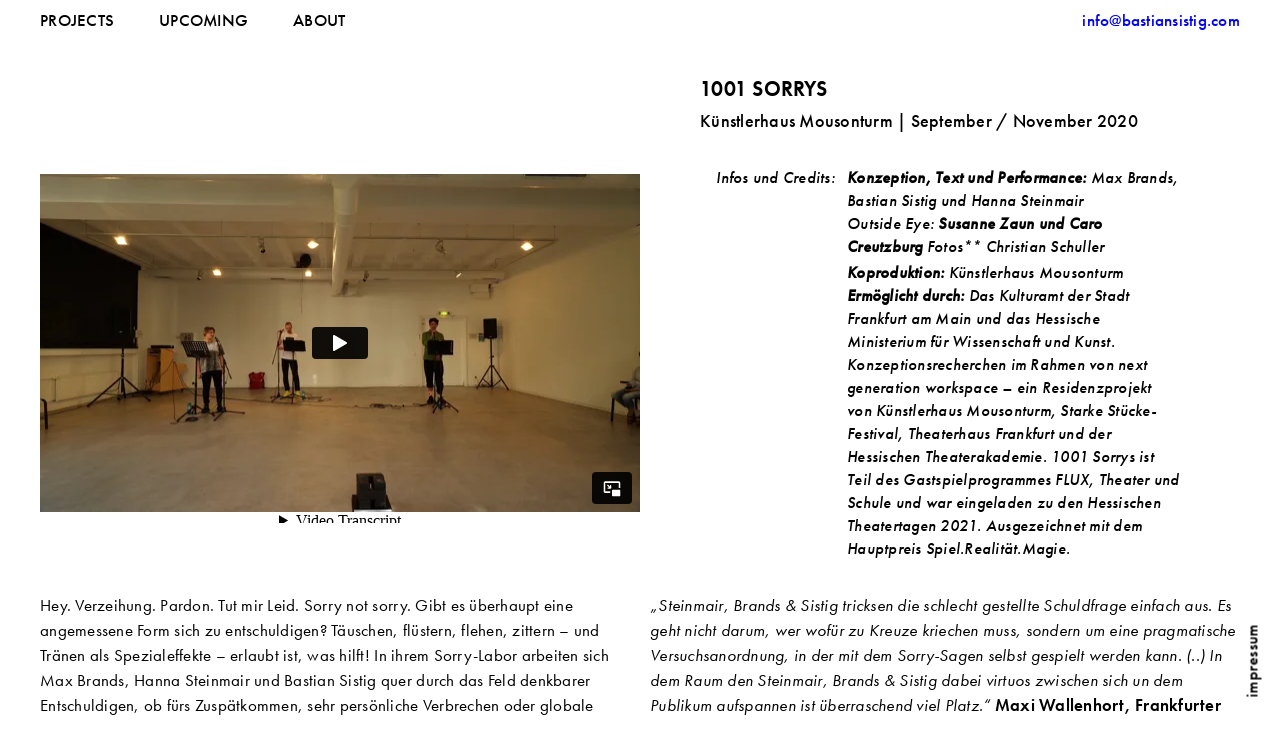

--- FILE ---
content_type: text/html; charset=UTF-8
request_url: https://bastiansistig.com/projects/sorrys
body_size: 9928
content:
<!doctype html>
<html lang="en">
<head>

  <meta charset="utf-8">
  <meta name="viewport" content="width=device-width,initial-scale=1.0">

  <title>&amp;sistig – 1001 SORRYS</title>
  <meta name="description" content="">
  <link rel="shortcut icon" href="https://bastiansistig.com/favicon.png" >

  <!-- Schema.org -->
<meta itemprop="name" content="&amp;sistig">
<meta itemprop="image" content="https://bastiansistig.com/poster.jpg">

<!-- Twitter Card data -->
<meta name="twitter:title" content="&amp;sistig">
<meta name="twitter:image" content="https://bastiansistig.com/poster.jpg">

<!-- Open Graph -->
<meta property="og:title" content="&amp;sistig" />
<meta property="og:type" content="website" />
<meta property="og:url" content="https://bastiansistig.com" />
<meta property="og:image" content="https://bastiansistig.com/poster.jpg" />
<meta property="og:image:type" content="image/jpeg" />
<meta property="og:image:width" content="1283" />
<meta property="og:image:height" content="795" />

  <!-- Futura - Fonts from typekit -->
  <script src="https://use.typekit.net/fzj2gol.js"></script>
  <script>try{Typekit.load({ async: true });}catch(e){}</script>
  <link rel="stylesheet" href="https://bastiansistig.com/assets/css/index-0.0.2.css">
  <!-- replaces "no-js" class on html element with "js" -->
  <script>(function(d,c,r){d[c]=r.test(d[c])?d[c].replace(r,'$1js$2'):[d[c],'js'].join(' ')})(document.documentElement,'className',/(?:(^|\s)no-js(\s|$))/)</script>
  <script src="https://bastiansistig.com/assets/js/gridAnimation.js"></script>  <link rel="stylesheet" href="https://bastiansistig.com/assets/lib/imageset/css/imageset.min.css">  <script src="https://bastiansistig.com/assets/lib/imageset/js/dist/imageset.min.js"></script></head>
<body>
  <nav>
  <ul class="menu-list">
      <li class="menu-list__item">
      <a class="active" href="https://bastiansistig.com">
        Projects      </a>
    </li>
      <li class="menu-list__item">
      <a href="https://bastiansistig.com/upcoming">
        Upcoming      </a>
    </li>
      <li class="menu-list__item">
      <a href="https://bastiansistig.com/about">
        About      </a>
    </li>
    </ul>

  <div class="home_contact-container">
    <div class="contact">
    <a href="mailto:info@bastiansistig.com">
      info@bastiansistig.com    </a>
</div>
  </div>
</nav>

  <main class="main" role="main">

    <div class="project">
      <div class="project__title text-right">
        <h1>1001 SORRYS</h1>
        <h2>Künstlerhaus Mousonturm | September / November 2020</h2>
      </div>
      <div class="project__additional-info text-right">
        <iframe class="project__video" src="https://player.vimeo.com/video/510190101" title="false" width="640" height="360" frameborder="0" webkitallowfullscreen mozallowfullscreen allowfullscreen></iframe>

        
          <div class="project__additional-info--row">
            <div class="project__additional-info--row-first">
              <p>Infos und Credits:</p>            </div>
            <div class="project__additional-info--row-second">
              <p><strong>Konzeption, Text und Performance: </strong>Max Brands, Bastian Sistig und Hanna Steinmair <strong><br />
</strong>Outside Eye:<strong> Susanne Zaun und Caro Creutzburg </strong>Fotos** Christian Schuller</p>
<p><strong>Koproduktion: </strong>Künstlerhaus Mousonturm <strong>Ermöglicht durch: </strong> Das Kulturamt der Stadt Frankfurt am Main und das Hessische Ministerium für Wissenschaft und Kunst. Konzeptionsrecherchen im Rahmen von next generation workspace – ein Residenzprojekt von Künstlerhaus Mousonturm, Starke Stücke-Festival, Theaterhaus Frankfurt und der Hessischen Theaterakademie. 1001 Sorrys ist Teil des Gastspielprogrammes FLUX, Theater und Schule und war eingeladen zu den Hessischen Theatertagen 2021. Ausgezeichnet mit dem Hauptpreis Spiel.Realität.Magie.</p>            </div>
          </div>

              </div>
    </div>

    <div>
              <div class="project__description">
          <p>Hey. Verzeihung. Pardon. Tut mir Leid. Sorry not sorry. Gibt es überhaupt eine angemessene Form sich zu entschuldigen? Täuschen, flüstern, flehen, zittern – und Tränen als Spezialeffekte – erlaubt ist, was hilft! In ihrem Sorry-Labor arbeiten sich Max Brands, Hanna Steinmair und Bastian Sistig quer durch das Feld denkbarer Entschuldigen, ob fürs Zuspätkommen, sehr persönliche Verbrechen oder globale Ungerechtigkeiten. 1001 Sorry’s ist eine spielerische Versuchsanordnung für ein junges und älteres Publikum, die sich mit der Frage beschäftigt, was es bedeuten kann, sich zu entschuldigen. Die 3 Autor<em>innen stellen sich selbst als performative Proband</em>innen zur Verfügung. Sie untersuchen das Sorry als soziale Geste, als verbindliche Form und Projektionsfläche. Sie müssen 1001 Mal Sorry sagen. Sie haben Counter, die klicken, denn jedes Sorry zählt. Ein never ending Sorry-Score verbindet Personal Sorrys, Massive Sorrys und Ritter<em>innen Sorrys, ein postironisches Sorry-Medley und beinhartes Apologytraining zu einer Sorrysammlung bei der kein Auge trocken bleibt. Mit Hilfe des Publikums wird die Sammlung bei jeder Performance konsequent erweitert. Zuschauer</em>innen werden zu Mitwisser<em>innen &amp; Co-Autor</em>innen.<br />
Sorry, was jetzt kommt ist spontan!<br />
Sorry, aber ich muss dir was sagen.<br />
Sorry, das ist ein Geheimnis.<br />
Sorry, ist im Spam gelandet.</p>
<hr />
<p><em>„Steinmair, Brands &amp; Sistig tricksen die schlecht gestellte Schuldfrage einfach aus. Es geht nicht darum, wer wofür zu Kreuze kriechen muss, sondern um eine pragmatische Versuchsanordnung, in der mit dem Sorry-Sagen selbst gespielt werden kann. (..) In dem Raum den Steinmair, Brands &amp; Sistig dabei virtuos zwischen sich un dem Publikum aufspannen ist überraschend viel Platz.“ </em> <strong>Maxi Wallenhort, Frankfurter Allgemeine Zeitung</strong></p>
<hr />
<p><em>Im Sorry stecken bleiben, ein Sorry vergessen, den Fluss der Sorrys unterbrechend, innehalten, sich hetzen ... so zahlreich die Situationen sind, die die prägnanten Entschuldigungen im Auge der Betrachterin heraufbeschwören, so zahlreich die Spielformen der Performer_innen. Mal zurückhaltend formulierend, mal forsch in die Welt posaunend, mal synchron, mal asynchron, mal konspirativ mit dem Publikum, mal unumwunden genervt, und immer als Agent_innen des Themas. Erst gemeinsam Sorrys sammelnd, finden die Spieler_innen später im Wettbewerb großartige Mittel, um zuerst auf der Zielgeraden einlaufen zu können. Sie haben Spaß mit dem Thema, sie haben Spaß aneinander und miteinander, sie haben Spaß mit dem Publikum, sie sind der Humor. Was für eine seltene schöne Erfahrung im Theater.</em> <strong>Esther Holland-Merten, Jurybegründung für den Preis in der Kategorie SPIEL.REALITÄT.MAGIE der Hessischen Theatertage 2021</strong></p>        </div>
            <ul class="project-list project-list__project">
        
        <li class="projects-list__item projects-list__item--full">
          <span class="imageset -ratio -placeholder -placeholder:blurred -lazyload cover-image">
<span class="imageset-ratio-fill" style="padding-top: 66.6727272727%;"></span>
<img src="[data-uri]" class="imageset-placeholder" alt="" aria-hidden="true">
<img src="[data-uri]" srcset="[data-uri] 1w" data-srcset="https://bastiansistig.com/thumbs/projects/sorrys/1001sorrys_presse-300dpi_-c-christian-schuller-1-800x533.jpg 800w, https://bastiansistig.com/thumbs/projects/sorrys/1001sorrys_presse-300dpi_-c-christian-schuller-1-1400x933.jpg 1400w" sizes="100vw" data-sizes="auto" alt="" class="imageset-element / lazyload">
<noscript>
<img src="https://bastiansistig.com/thumbs/projects/sorrys/1001sorrys_presse-300dpi_-c-christian-schuller-1-1400x933.jpg" srcset="https://bastiansistig.com/thumbs/projects/sorrys/1001sorrys_presse-300dpi_-c-christian-schuller-1-800x533.jpg 800w, https://bastiansistig.com/thumbs/projects/sorrys/1001sorrys_presse-300dpi_-c-christian-schuller-1-1400x933.jpg 1400w" sizes="100vw" class="imageset-fallback" alt="">
</noscript>
</span>        </li>

        
        <li class="projects-list__item projects-list__item--full">
          <span class="imageset -ratio -placeholder -placeholder:blurred -lazyload cover-image">
<span class="imageset-ratio-fill" style="padding-top: 66.6727272727%;"></span>
<img src="[data-uri]" class="imageset-placeholder" alt="" aria-hidden="true">
<img src="[data-uri]" srcset="[data-uri] 1w" data-srcset="https://bastiansistig.com/thumbs/projects/sorrys/1001sorrys_presse-300dpi_-c-christian-schuller-3-800x533.jpg 800w, https://bastiansistig.com/thumbs/projects/sorrys/1001sorrys_presse-300dpi_-c-christian-schuller-3-1400x933.jpg 1400w" sizes="100vw" data-sizes="auto" alt="" class="imageset-element / lazyload">
<noscript>
<img src="https://bastiansistig.com/thumbs/projects/sorrys/1001sorrys_presse-300dpi_-c-christian-schuller-3-1400x933.jpg" srcset="https://bastiansistig.com/thumbs/projects/sorrys/1001sorrys_presse-300dpi_-c-christian-schuller-3-800x533.jpg 800w, https://bastiansistig.com/thumbs/projects/sorrys/1001sorrys_presse-300dpi_-c-christian-schuller-3-1400x933.jpg 1400w" sizes="100vw" class="imageset-fallback" alt="">
</noscript>
</span>        </li>

        
        <li class="projects-list__item projects-list__item--full">
          <span class="imageset -ratio -placeholder -placeholder:blurred -lazyload cover-image">
<span class="imageset-ratio-fill" style="padding-top: 66.6727272727%;"></span>
<img src="[data-uri]" class="imageset-placeholder" alt="" aria-hidden="true">
<img src="[data-uri]" srcset="[data-uri] 1w" data-srcset="https://bastiansistig.com/thumbs/projects/sorrys/1001sorrys_presse-300dpi_-c-christian-schuller-5-800x533.jpg 800w, https://bastiansistig.com/thumbs/projects/sorrys/1001sorrys_presse-300dpi_-c-christian-schuller-5-1400x933.jpg 1400w" sizes="100vw" data-sizes="auto" alt="" class="imageset-element / lazyload">
<noscript>
<img src="https://bastiansistig.com/thumbs/projects/sorrys/1001sorrys_presse-300dpi_-c-christian-schuller-5-1400x933.jpg" srcset="https://bastiansistig.com/thumbs/projects/sorrys/1001sorrys_presse-300dpi_-c-christian-schuller-5-800x533.jpg 800w, https://bastiansistig.com/thumbs/projects/sorrys/1001sorrys_presse-300dpi_-c-christian-schuller-5-1400x933.jpg 1400w" sizes="100vw" class="imageset-fallback" alt="">
</noscript>
</span>        </li>

        
        <li class="projects-list__item projects-list__item--full">
          <span class="imageset -ratio -placeholder -placeholder:blurred -lazyload cover-image">
<span class="imageset-ratio-fill" style="padding-top: 66.6727272727%;"></span>
<img src="[data-uri]" class="imageset-placeholder" alt="" aria-hidden="true">
<img src="[data-uri]" srcset="[data-uri] 1w" data-srcset="https://bastiansistig.com/thumbs/projects/sorrys/1001sorrys_presse-300dpi_-c-christian-schuller-6-800x533.jpg 800w, https://bastiansistig.com/thumbs/projects/sorrys/1001sorrys_presse-300dpi_-c-christian-schuller-6-1400x933.jpg 1400w" sizes="100vw" data-sizes="auto" alt="" class="imageset-element / lazyload">
<noscript>
<img src="https://bastiansistig.com/thumbs/projects/sorrys/1001sorrys_presse-300dpi_-c-christian-schuller-6-1400x933.jpg" srcset="https://bastiansistig.com/thumbs/projects/sorrys/1001sorrys_presse-300dpi_-c-christian-schuller-6-800x533.jpg 800w, https://bastiansistig.com/thumbs/projects/sorrys/1001sorrys_presse-300dpi_-c-christian-schuller-6-1400x933.jpg 1400w" sizes="100vw" class="imageset-fallback" alt="">
</noscript>
</span>        </li>

        
        <li class="projects-list__item projects-list__item--full">
          <span class="imageset -ratio -placeholder -placeholder:blurred -lazyload cover-image">
<span class="imageset-ratio-fill" style="padding-top: 149.9863648759%;"></span>
<img src="[data-uri]" class="imageset-placeholder" alt="" aria-hidden="true">
<img src="[data-uri]" srcset="[data-uri] 1w" data-srcset="https://bastiansistig.com/thumbs/projects/sorrys/1001sorrys_presse-300dpi_-c-christian-schuller-7-800x1200.jpg 800w, https://bastiansistig.com/thumbs/projects/sorrys/1001sorrys_presse-300dpi_-c-christian-schuller-7-1400x2100.jpg 1400w" sizes="100vw" data-sizes="auto" alt="" class="imageset-element / lazyload">
<noscript>
<img src="https://bastiansistig.com/thumbs/projects/sorrys/1001sorrys_presse-300dpi_-c-christian-schuller-7-1400x2100.jpg" srcset="https://bastiansistig.com/thumbs/projects/sorrys/1001sorrys_presse-300dpi_-c-christian-schuller-7-800x1200.jpg 800w, https://bastiansistig.com/thumbs/projects/sorrys/1001sorrys_presse-300dpi_-c-christian-schuller-7-1400x2100.jpg 1400w" sizes="100vw" class="imageset-fallback" alt="">
</noscript>
</span>        </li>

        
        <li class="projects-list__item projects-list__item--full">
          <span class="imageset -ratio -placeholder -placeholder:blurred -lazyload cover-image">
<span class="imageset-ratio-fill" style="padding-top: 149.9863648759%;"></span>
<img src="[data-uri]" class="imageset-placeholder" alt="" aria-hidden="true">
<img src="[data-uri]" srcset="[data-uri] 1w" data-srcset="https://bastiansistig.com/thumbs/projects/sorrys/1001sorrys_presse-300dpi_-c-christian-schuller-2-800x1200.jpg 800w, https://bastiansistig.com/thumbs/projects/sorrys/1001sorrys_presse-300dpi_-c-christian-schuller-2-1400x2100.jpg 1400w" sizes="100vw" data-sizes="auto" alt="" class="imageset-element / lazyload">
<noscript>
<img src="https://bastiansistig.com/thumbs/projects/sorrys/1001sorrys_presse-300dpi_-c-christian-schuller-2-1400x2100.jpg" srcset="https://bastiansistig.com/thumbs/projects/sorrys/1001sorrys_presse-300dpi_-c-christian-schuller-2-800x1200.jpg 800w, https://bastiansistig.com/thumbs/projects/sorrys/1001sorrys_presse-300dpi_-c-christian-schuller-2-1400x2100.jpg 1400w" sizes="100vw" class="imageset-fallback" alt="">
</noscript>
</span>        </li>

        
        <li class="projects-list__item projects-list__item--full">
          <span class="imageset -ratio -placeholder -placeholder:blurred -lazyload cover-image">
<span class="imageset-ratio-fill" style="padding-top: 66.6727272727%;"></span>
<img src="[data-uri]" class="imageset-placeholder" alt="" aria-hidden="true">
<img src="[data-uri]" srcset="[data-uri] 1w" data-srcset="https://bastiansistig.com/thumbs/projects/sorrys/1001sorrys_presse-300dpi_-c-christian-schuller-11-800x533.jpg 800w, https://bastiansistig.com/thumbs/projects/sorrys/1001sorrys_presse-300dpi_-c-christian-schuller-11-1400x933.jpg 1400w" sizes="100vw" data-sizes="auto" alt="" class="imageset-element / lazyload">
<noscript>
<img src="https://bastiansistig.com/thumbs/projects/sorrys/1001sorrys_presse-300dpi_-c-christian-schuller-11-1400x933.jpg" srcset="https://bastiansistig.com/thumbs/projects/sorrys/1001sorrys_presse-300dpi_-c-christian-schuller-11-800x533.jpg 800w, https://bastiansistig.com/thumbs/projects/sorrys/1001sorrys_presse-300dpi_-c-christian-schuller-11-1400x933.jpg 1400w" sizes="100vw" class="imageset-fallback" alt="">
</noscript>
</span>        </li>

        
        <li class="projects-list__item projects-list__item--full">
          <span class="imageset -ratio -placeholder -placeholder:blurred -lazyload cover-image">
<span class="imageset-ratio-fill" style="padding-top: 66.6727272727%;"></span>
<img src="[data-uri]" class="imageset-placeholder" alt="" aria-hidden="true">
<img src="[data-uri]" srcset="[data-uri] 1w" data-srcset="https://bastiansistig.com/thumbs/projects/sorrys/1001sorrys_presse-300dpi_-c-christian-schuller-12-800x533.jpg 800w, https://bastiansistig.com/thumbs/projects/sorrys/1001sorrys_presse-300dpi_-c-christian-schuller-12-1400x933.jpg 1400w" sizes="100vw" data-sizes="auto" alt="" class="imageset-element / lazyload">
<noscript>
<img src="https://bastiansistig.com/thumbs/projects/sorrys/1001sorrys_presse-300dpi_-c-christian-schuller-12-1400x933.jpg" srcset="https://bastiansistig.com/thumbs/projects/sorrys/1001sorrys_presse-300dpi_-c-christian-schuller-12-800x533.jpg 800w, https://bastiansistig.com/thumbs/projects/sorrys/1001sorrys_presse-300dpi_-c-christian-schuller-12-1400x933.jpg 1400w" sizes="100vw" class="imageset-fallback" alt="">
</noscript>
</span>        </li>

        
        <li class="projects-list__item projects-list__item--full">
          <span class="imageset -ratio -placeholder -placeholder:blurred -lazyload cover-image">
<span class="imageset-ratio-fill" style="padding-top: 66.6727272727%;"></span>
<img src="[data-uri]" class="imageset-placeholder" alt="" aria-hidden="true">
<img src="[data-uri]" srcset="[data-uri] 1w" data-srcset="https://bastiansistig.com/thumbs/projects/sorrys/1001sorrys_presse-300dpi_-c-christian-schuller-15-800x533.jpg 800w, https://bastiansistig.com/thumbs/projects/sorrys/1001sorrys_presse-300dpi_-c-christian-schuller-15-1400x933.jpg 1400w" sizes="100vw" data-sizes="auto" alt="" class="imageset-element / lazyload">
<noscript>
<img src="https://bastiansistig.com/thumbs/projects/sorrys/1001sorrys_presse-300dpi_-c-christian-schuller-15-1400x933.jpg" srcset="https://bastiansistig.com/thumbs/projects/sorrys/1001sorrys_presse-300dpi_-c-christian-schuller-15-800x533.jpg 800w, https://bastiansistig.com/thumbs/projects/sorrys/1001sorrys_presse-300dpi_-c-christian-schuller-15-1400x933.jpg 1400w" sizes="100vw" class="imageset-fallback" alt="">
</noscript>
</span>        </li>

        
        <li class="projects-list__item projects-list__item--full">
          <span class="imageset -ratio -placeholder -placeholder:blurred -lazyload cover-image">
<span class="imageset-ratio-fill" style="padding-top: 66.6727272727%;"></span>
<img src="[data-uri]" class="imageset-placeholder" alt="" aria-hidden="true">
<img src="[data-uri]" srcset="[data-uri] 1w" data-srcset="https://bastiansistig.com/thumbs/projects/sorrys/1001sorrys_presse-300dpi_-c-christian-schuller-16-800x533.jpg 800w, https://bastiansistig.com/thumbs/projects/sorrys/1001sorrys_presse-300dpi_-c-christian-schuller-16-1400x933.jpg 1400w" sizes="100vw" data-sizes="auto" alt="" class="imageset-element / lazyload">
<noscript>
<img src="https://bastiansistig.com/thumbs/projects/sorrys/1001sorrys_presse-300dpi_-c-christian-schuller-16-1400x933.jpg" srcset="https://bastiansistig.com/thumbs/projects/sorrys/1001sorrys_presse-300dpi_-c-christian-schuller-16-800x533.jpg 800w, https://bastiansistig.com/thumbs/projects/sorrys/1001sorrys_presse-300dpi_-c-christian-schuller-16-1400x933.jpg 1400w" sizes="100vw" class="imageset-fallback" alt="">
</noscript>
</span>        </li>

        
        <li class="projects-list__item projects-list__item--full">
          <span class="imageset -ratio -placeholder -placeholder:blurred -lazyload cover-image">
<span class="imageset-ratio-fill" style="padding-top: 149.9863648759%;"></span>
<img src="[data-uri]" class="imageset-placeholder" alt="" aria-hidden="true">
<img src="[data-uri]" srcset="[data-uri] 1w" data-srcset="https://bastiansistig.com/thumbs/projects/sorrys/1001sorrys_presse-300dpi_-c-christian-schuller-18-800x1200.jpg 800w, https://bastiansistig.com/thumbs/projects/sorrys/1001sorrys_presse-300dpi_-c-christian-schuller-18-1400x2100.jpg 1400w" sizes="100vw" data-sizes="auto" alt="" class="imageset-element / lazyload">
<noscript>
<img src="https://bastiansistig.com/thumbs/projects/sorrys/1001sorrys_presse-300dpi_-c-christian-schuller-18-1400x2100.jpg" srcset="https://bastiansistig.com/thumbs/projects/sorrys/1001sorrys_presse-300dpi_-c-christian-schuller-18-800x1200.jpg 800w, https://bastiansistig.com/thumbs/projects/sorrys/1001sorrys_presse-300dpi_-c-christian-schuller-18-1400x2100.jpg 1400w" sizes="100vw" class="imageset-fallback" alt="">
</noscript>
</span>        </li>

        
        <li class="projects-list__item projects-list__item--full">
          <span class="imageset -ratio -placeholder -placeholder:blurred -lazyload cover-image">
<span class="imageset-ratio-fill" style="padding-top: 149.9863648759%;"></span>
<img src="[data-uri]" class="imageset-placeholder" alt="" aria-hidden="true">
<img src="[data-uri]" srcset="[data-uri] 1w" data-srcset="https://bastiansistig.com/thumbs/projects/sorrys/1001sorrys_presse-300dpi_-c-christian-schuller-19-800x1200.jpg 800w, https://bastiansistig.com/thumbs/projects/sorrys/1001sorrys_presse-300dpi_-c-christian-schuller-19-1400x2100.jpg 1400w" sizes="100vw" data-sizes="auto" alt="" class="imageset-element / lazyload">
<noscript>
<img src="https://bastiansistig.com/thumbs/projects/sorrys/1001sorrys_presse-300dpi_-c-christian-schuller-19-1400x2100.jpg" srcset="https://bastiansistig.com/thumbs/projects/sorrys/1001sorrys_presse-300dpi_-c-christian-schuller-19-800x1200.jpg 800w, https://bastiansistig.com/thumbs/projects/sorrys/1001sorrys_presse-300dpi_-c-christian-schuller-19-1400x2100.jpg 1400w" sizes="100vw" class="imageset-fallback" alt="">
</noscript>
</span>        </li>

        
        <li class="projects-list__item projects-list__item--full">
          <span class="imageset -ratio -placeholder -placeholder:blurred -lazyload cover-image">
<span class="imageset-ratio-fill" style="padding-top: 66.6727272727%;"></span>
<img src="[data-uri]" class="imageset-placeholder" alt="" aria-hidden="true">
<img src="[data-uri]" srcset="[data-uri] 1w" data-srcset="https://bastiansistig.com/thumbs/projects/sorrys/1001sorrys_presse-300dpi_-c-christian-schuller-21-800x533.jpg 800w, https://bastiansistig.com/thumbs/projects/sorrys/1001sorrys_presse-300dpi_-c-christian-schuller-21-1400x933.jpg 1400w" sizes="100vw" data-sizes="auto" alt="" class="imageset-element / lazyload">
<noscript>
<img src="https://bastiansistig.com/thumbs/projects/sorrys/1001sorrys_presse-300dpi_-c-christian-schuller-21-1400x933.jpg" srcset="https://bastiansistig.com/thumbs/projects/sorrys/1001sorrys_presse-300dpi_-c-christian-schuller-21-800x533.jpg 800w, https://bastiansistig.com/thumbs/projects/sorrys/1001sorrys_presse-300dpi_-c-christian-schuller-21-1400x933.jpg 1400w" sizes="100vw" class="imageset-fallback" alt="">
</noscript>
</span>        </li>

        
        <li class="projects-list__item projects-list__item--full">
          <span class="imageset -ratio -placeholder -placeholder:blurred -lazyload cover-image">
<span class="imageset-ratio-fill" style="padding-top: 66.6727272727%;"></span>
<img src="[data-uri]" class="imageset-placeholder" alt="" aria-hidden="true">
<img src="[data-uri]" srcset="[data-uri] 1w" data-srcset="https://bastiansistig.com/thumbs/projects/sorrys/1001sorrys_presse-300dpi_-c-christian-schuller-24-800x533.jpg 800w, https://bastiansistig.com/thumbs/projects/sorrys/1001sorrys_presse-300dpi_-c-christian-schuller-24-1400x933.jpg 1400w" sizes="100vw" data-sizes="auto" alt="" class="imageset-element / lazyload">
<noscript>
<img src="https://bastiansistig.com/thumbs/projects/sorrys/1001sorrys_presse-300dpi_-c-christian-schuller-24-1400x933.jpg" srcset="https://bastiansistig.com/thumbs/projects/sorrys/1001sorrys_presse-300dpi_-c-christian-schuller-24-800x533.jpg 800w, https://bastiansistig.com/thumbs/projects/sorrys/1001sorrys_presse-300dpi_-c-christian-schuller-24-1400x933.jpg 1400w" sizes="100vw" class="imageset-fallback" alt="">
</noscript>
</span>        </li>

        
        <li class="projects-list__item projects-list__item--full">
          <span class="imageset -ratio -placeholder -placeholder:blurred -lazyload cover-image">
<span class="imageset-ratio-fill" style="padding-top: 66.6727272727%;"></span>
<img src="[data-uri]" class="imageset-placeholder" alt="" aria-hidden="true">
<img src="[data-uri]" srcset="[data-uri] 1w" data-srcset="https://bastiansistig.com/thumbs/projects/sorrys/1001sorrys_presse-300dpi_-c-christian-schuller-22-800x533.jpg 800w, https://bastiansistig.com/thumbs/projects/sorrys/1001sorrys_presse-300dpi_-c-christian-schuller-22-1400x933.jpg 1400w" sizes="100vw" data-sizes="auto" alt="" class="imageset-element / lazyload">
<noscript>
<img src="https://bastiansistig.com/thumbs/projects/sorrys/1001sorrys_presse-300dpi_-c-christian-schuller-22-1400x933.jpg" srcset="https://bastiansistig.com/thumbs/projects/sorrys/1001sorrys_presse-300dpi_-c-christian-schuller-22-800x533.jpg 800w, https://bastiansistig.com/thumbs/projects/sorrys/1001sorrys_presse-300dpi_-c-christian-schuller-22-1400x933.jpg 1400w" sizes="100vw" class="imageset-fallback" alt="">
</noscript>
</span>        </li>

        
        <li class="projects-list__item projects-list__item--full">
          <span class="imageset -ratio -placeholder -placeholder:blurred -lazyload cover-image">
<span class="imageset-ratio-fill" style="padding-top: 66.6727272727%;"></span>
<img src="[data-uri]" class="imageset-placeholder" alt="" aria-hidden="true">
<img src="[data-uri]" srcset="[data-uri] 1w" data-srcset="https://bastiansistig.com/thumbs/projects/sorrys/1001sorrys_presse-300dpi_-c-christian-schuller-26-800x533.jpg 800w, https://bastiansistig.com/thumbs/projects/sorrys/1001sorrys_presse-300dpi_-c-christian-schuller-26-1400x933.jpg 1400w" sizes="100vw" data-sizes="auto" alt="" class="imageset-element / lazyload">
<noscript>
<img src="https://bastiansistig.com/thumbs/projects/sorrys/1001sorrys_presse-300dpi_-c-christian-schuller-26-1400x933.jpg" srcset="https://bastiansistig.com/thumbs/projects/sorrys/1001sorrys_presse-300dpi_-c-christian-schuller-26-800x533.jpg 800w, https://bastiansistig.com/thumbs/projects/sorrys/1001sorrys_presse-300dpi_-c-christian-schuller-26-1400x933.jpg 1400w" sizes="100vw" class="imageset-fallback" alt="">
</noscript>
</span>        </li>

        
        <li class="projects-list__item projects-list__item--full">
          <span class="imageset -ratio -placeholder -placeholder:blurred -lazyload cover-image">
<span class="imageset-ratio-fill" style="padding-top: 149.9863648759%;"></span>
<img src="[data-uri]" class="imageset-placeholder" alt="" aria-hidden="true">
<img src="[data-uri]" srcset="[data-uri] 1w" data-srcset="https://bastiansistig.com/thumbs/projects/sorrys/1001sorrys_presse-300dpi_-c-christian-schuller-27-800x1200.jpg 800w, https://bastiansistig.com/thumbs/projects/sorrys/1001sorrys_presse-300dpi_-c-christian-schuller-27-1400x2100.jpg 1400w" sizes="100vw" data-sizes="auto" alt="" class="imageset-element / lazyload">
<noscript>
<img src="https://bastiansistig.com/thumbs/projects/sorrys/1001sorrys_presse-300dpi_-c-christian-schuller-27-1400x2100.jpg" srcset="https://bastiansistig.com/thumbs/projects/sorrys/1001sorrys_presse-300dpi_-c-christian-schuller-27-800x1200.jpg 800w, https://bastiansistig.com/thumbs/projects/sorrys/1001sorrys_presse-300dpi_-c-christian-schuller-27-1400x2100.jpg 1400w" sizes="100vw" class="imageset-fallback" alt="">
</noscript>
</span>        </li>

        
        <li class="projects-list__item projects-list__item--full">
          <span class="imageset -ratio -placeholder -placeholder:blurred -lazyload cover-image">
<span class="imageset-ratio-fill" style="padding-top: 149.9863648759%;"></span>
<img src="[data-uri]" class="imageset-placeholder" alt="" aria-hidden="true">
<img src="[data-uri]" srcset="[data-uri] 1w" data-srcset="https://bastiansistig.com/thumbs/projects/sorrys/1001sorrys_presse-300dpi_-c-christian-schuller-30-800x1200.jpg 800w, https://bastiansistig.com/thumbs/projects/sorrys/1001sorrys_presse-300dpi_-c-christian-schuller-30-1400x2100.jpg 1400w" sizes="100vw" data-sizes="auto" alt="" class="imageset-element / lazyload">
<noscript>
<img src="https://bastiansistig.com/thumbs/projects/sorrys/1001sorrys_presse-300dpi_-c-christian-schuller-30-1400x2100.jpg" srcset="https://bastiansistig.com/thumbs/projects/sorrys/1001sorrys_presse-300dpi_-c-christian-schuller-30-800x1200.jpg 800w, https://bastiansistig.com/thumbs/projects/sorrys/1001sorrys_presse-300dpi_-c-christian-schuller-30-1400x2100.jpg 1400w" sizes="100vw" class="imageset-fallback" alt="">
</noscript>
</span>        </li>

        
        <li class="projects-list__item projects-list__item--full">
          <span class="imageset -ratio -placeholder -placeholder:blurred -lazyload cover-image">
<span class="imageset-ratio-fill" style="padding-top: 66.6727272727%;"></span>
<img src="[data-uri]" class="imageset-placeholder" alt="" aria-hidden="true">
<img src="[data-uri]" srcset="[data-uri] 1w" data-srcset="https://bastiansistig.com/thumbs/projects/sorrys/1001sorrys_presse-300dpi_-c-christian-schuller-28-800x533.jpg 800w, https://bastiansistig.com/thumbs/projects/sorrys/1001sorrys_presse-300dpi_-c-christian-schuller-28-1400x933.jpg 1400w" sizes="100vw" data-sizes="auto" alt="" class="imageset-element / lazyload">
<noscript>
<img src="https://bastiansistig.com/thumbs/projects/sorrys/1001sorrys_presse-300dpi_-c-christian-schuller-28-1400x933.jpg" srcset="https://bastiansistig.com/thumbs/projects/sorrys/1001sorrys_presse-300dpi_-c-christian-schuller-28-800x533.jpg 800w, https://bastiansistig.com/thumbs/projects/sorrys/1001sorrys_presse-300dpi_-c-christian-schuller-28-1400x933.jpg 1400w" sizes="100vw" class="imageset-fallback" alt="">
</noscript>
</span>        </li>

        
        <li class="projects-list__item projects-list__item--full">
          <span class="imageset -ratio -placeholder -placeholder:blurred -lazyload cover-image">
<span class="imageset-ratio-fill" style="padding-top: 66.6727272727%;"></span>
<img src="[data-uri]" class="imageset-placeholder" alt="" aria-hidden="true">
<img src="[data-uri]" srcset="[data-uri] 1w" data-srcset="https://bastiansistig.com/thumbs/projects/sorrys/1001sorrys_presse-300dpi_-c-christian-schuller-29-800x533.jpg 800w, https://bastiansistig.com/thumbs/projects/sorrys/1001sorrys_presse-300dpi_-c-christian-schuller-29-1400x933.jpg 1400w" sizes="100vw" data-sizes="auto" alt="" class="imageset-element / lazyload">
<noscript>
<img src="https://bastiansistig.com/thumbs/projects/sorrys/1001sorrys_presse-300dpi_-c-christian-schuller-29-1400x933.jpg" srcset="https://bastiansistig.com/thumbs/projects/sorrys/1001sorrys_presse-300dpi_-c-christian-schuller-29-800x533.jpg 800w, https://bastiansistig.com/thumbs/projects/sorrys/1001sorrys_presse-300dpi_-c-christian-schuller-29-1400x933.jpg 1400w" sizes="100vw" class="imageset-fallback" alt="">
</noscript>
</span>        </li>

              </ul>
    </div>
  </main>

  <footer class="footer cf" role="contentinfo">
          <a href="https://bastiansistig.com/impressum" class="impressum__link">impressum</a>
    
    <div class="wrap wide">

      <!--<p class="footer-copyright">
        © 2017–2026 Bastian Sistig      </p>-->
    
    </div>
  </footer>

  
  
</body>
</html>


--- FILE ---
content_type: text/html; charset=UTF-8
request_url: https://player.vimeo.com/video/510190101
body_size: 6267
content:
<!DOCTYPE html>
<html lang="en">
<head>
  <meta charset="utf-8">
  <meta name="viewport" content="width=device-width,initial-scale=1,user-scalable=yes">
  
  <link rel="canonical" href="https://player.vimeo.com/video/510190101?h=ae5ddd930c">
  <meta name="googlebot" content="noindex,indexifembedded">
  
  
  <title>1001 Sorrys Trailer on Vimeo</title>
  <style>
      body, html, .player, .fallback {
          overflow: hidden;
          width: 100%;
          height: 100%;
          margin: 0;
          padding: 0;
      }
      .fallback {
          
              background-color: transparent;
          
      }
      .player.loading { opacity: 0; }
      .fallback iframe {
          position: fixed;
          left: 0;
          top: 0;
          width: 100%;
          height: 100%;
      }
  </style>
  <link rel="modulepreload" href="https://f.vimeocdn.com/p/4.46.25/js/player.module.js" crossorigin="anonymous">
  <link rel="modulepreload" href="https://f.vimeocdn.com/p/4.46.25/js/vendor.module.js" crossorigin="anonymous">
  <link rel="preload" href="https://f.vimeocdn.com/p/4.46.25/css/player.css" as="style">
</head>

<body>


<div class="vp-placeholder">
    <style>
        .vp-placeholder,
        .vp-placeholder-thumb,
        .vp-placeholder-thumb::before,
        .vp-placeholder-thumb::after {
            position: absolute;
            top: 0;
            bottom: 0;
            left: 0;
            right: 0;
        }
        .vp-placeholder {
            visibility: hidden;
            width: 100%;
            max-height: 100%;
            height: calc(1080 / 1920 * 100vw);
            max-width: calc(1920 / 1080 * 100vh);
            margin: auto;
        }
        .vp-placeholder-carousel {
            display: none;
            background-color: #000;
            position: absolute;
            left: 0;
            right: 0;
            bottom: -60px;
            height: 60px;
        }
    </style>

    

    
        <style>
            .vp-placeholder-thumb {
                overflow: hidden;
                width: 100%;
                max-height: 100%;
                margin: auto;
            }
            .vp-placeholder-thumb::before,
            .vp-placeholder-thumb::after {
                content: "";
                display: block;
                filter: blur(7px);
                margin: 0;
                background: url(https://i.vimeocdn.com/video/1056179300-e9b2ec425fe2a712a6b5320d7df20a6ccb4446a493282c2247f02df54a2c6dfc-d?mw=80&q=85) 50% 50% / contain no-repeat;
            }
            .vp-placeholder-thumb::before {
                 
                margin: -30px;
            }
        </style>
    

    <div class="vp-placeholder-thumb"></div>
    <div class="vp-placeholder-carousel"></div>
    <script>function placeholderInit(t,h,d,s,n,o){var i=t.querySelector(".vp-placeholder"),v=t.querySelector(".vp-placeholder-thumb");if(h){var p=function(){try{return window.self!==window.top}catch(a){return!0}}(),w=200,y=415,r=60;if(!p&&window.innerWidth>=w&&window.innerWidth<y){i.style.bottom=r+"px",i.style.maxHeight="calc(100vh - "+r+"px)",i.style.maxWidth="calc("+n+" / "+o+" * (100vh - "+r+"px))";var f=t.querySelector(".vp-placeholder-carousel");f.style.display="block"}}if(d){var e=new Image;e.onload=function(){var a=n/o,c=e.width/e.height;if(c<=.95*a||c>=1.05*a){var l=i.getBoundingClientRect(),g=l.right-l.left,b=l.bottom-l.top,m=window.innerWidth/g*100,x=window.innerHeight/b*100;v.style.height="calc("+e.height+" / "+e.width+" * "+m+"vw)",v.style.maxWidth="calc("+e.width+" / "+e.height+" * "+x+"vh)"}i.style.visibility="visible"},e.src=s}else i.style.visibility="visible"}
</script>
    <script>placeholderInit(document,  false ,  true , "https://i.vimeocdn.com/video/1056179300-e9b2ec425fe2a712a6b5320d7df20a6ccb4446a493282c2247f02df54a2c6dfc-d?mw=80\u0026q=85",  1920 ,  1080 );</script>
</div>

<div id="player" class="player"></div>
<script>window.playerConfig = {"cdn_url":"https://f.vimeocdn.com","vimeo_api_url":"api.vimeo.com","request":{"files":{"dash":{"cdns":{"akfire_interconnect_quic":{"avc_url":"https://vod-adaptive-ak.vimeocdn.com/exp=1768926356~acl=%2F33a24feb-bedf-4378-8486-fed25286ebc0%2Fpsid%3D932bdbf38b0b74fc59f910d7dd4004b3a66e65651a1a86ef123f66a98a6a5547%2F%2A~hmac=1641986f0d1cc5f882f6b148144628c1e1ca21cfa1972769ab46214bd83b7f0d/33a24feb-bedf-4378-8486-fed25286ebc0/psid=932bdbf38b0b74fc59f910d7dd4004b3a66e65651a1a86ef123f66a98a6a5547/v2/playlist/av/primary/prot/cXNyPTE/playlist.json?omit=av1-hevc\u0026pathsig=8c953e4f~s5hb3Uf92BOjcNC4maoXfcBs1Ru1W6cnwd7r_PQQ-dU\u0026qsr=1\u0026r=dXM%3D\u0026rh=2bMSTt","origin":"gcs","url":"https://vod-adaptive-ak.vimeocdn.com/exp=1768926356~acl=%2F33a24feb-bedf-4378-8486-fed25286ebc0%2Fpsid%3D932bdbf38b0b74fc59f910d7dd4004b3a66e65651a1a86ef123f66a98a6a5547%2F%2A~hmac=1641986f0d1cc5f882f6b148144628c1e1ca21cfa1972769ab46214bd83b7f0d/33a24feb-bedf-4378-8486-fed25286ebc0/psid=932bdbf38b0b74fc59f910d7dd4004b3a66e65651a1a86ef123f66a98a6a5547/v2/playlist/av/primary/prot/cXNyPTE/playlist.json?pathsig=8c953e4f~s5hb3Uf92BOjcNC4maoXfcBs1Ru1W6cnwd7r_PQQ-dU\u0026qsr=1\u0026r=dXM%3D\u0026rh=2bMSTt"},"fastly_skyfire":{"avc_url":"https://skyfire.vimeocdn.com/1768926356-0xaa8d81d5589697cb3d62709a483707929f0807c0/33a24feb-bedf-4378-8486-fed25286ebc0/psid=932bdbf38b0b74fc59f910d7dd4004b3a66e65651a1a86ef123f66a98a6a5547/v2/playlist/av/primary/prot/cXNyPTE/playlist.json?omit=av1-hevc\u0026pathsig=8c953e4f~s5hb3Uf92BOjcNC4maoXfcBs1Ru1W6cnwd7r_PQQ-dU\u0026qsr=1\u0026r=dXM%3D\u0026rh=2bMSTt","origin":"gcs","url":"https://skyfire.vimeocdn.com/1768926356-0xaa8d81d5589697cb3d62709a483707929f0807c0/33a24feb-bedf-4378-8486-fed25286ebc0/psid=932bdbf38b0b74fc59f910d7dd4004b3a66e65651a1a86ef123f66a98a6a5547/v2/playlist/av/primary/prot/cXNyPTE/playlist.json?pathsig=8c953e4f~s5hb3Uf92BOjcNC4maoXfcBs1Ru1W6cnwd7r_PQQ-dU\u0026qsr=1\u0026r=dXM%3D\u0026rh=2bMSTt"}},"default_cdn":"akfire_interconnect_quic","separate_av":true,"streams":[{"profile":"139","id":"01f7cd53-2318-4ebd-a98b-0d47ae845bfe","fps":25,"quality":"240p"},{"profile":"165","id":"120f405f-3efb-4f1c-9088-38bc5356d43d","fps":25,"quality":"540p"},{"profile":"175","id":"3ffbf3e4-42b2-4e61-8e8b-e17202536363","fps":25,"quality":"1080p"},{"profile":"174","id":"b0f768ef-54be-4ee7-a645-247d7fcd0e66","fps":25,"quality":"720p"},{"profile":"164","id":"c6d84ce1-53e2-4cdd-ac39-271fb9e8aebb","fps":25,"quality":"360p"}],"streams_avc":[{"profile":"174","id":"b0f768ef-54be-4ee7-a645-247d7fcd0e66","fps":25,"quality":"720p"},{"profile":"164","id":"c6d84ce1-53e2-4cdd-ac39-271fb9e8aebb","fps":25,"quality":"360p"},{"profile":"139","id":"01f7cd53-2318-4ebd-a98b-0d47ae845bfe","fps":25,"quality":"240p"},{"profile":"165","id":"120f405f-3efb-4f1c-9088-38bc5356d43d","fps":25,"quality":"540p"},{"profile":"175","id":"3ffbf3e4-42b2-4e61-8e8b-e17202536363","fps":25,"quality":"1080p"}]},"hls":{"cdns":{"akfire_interconnect_quic":{"avc_url":"https://vod-adaptive-ak.vimeocdn.com/exp=1768926356~acl=%2F33a24feb-bedf-4378-8486-fed25286ebc0%2Fpsid%3D932bdbf38b0b74fc59f910d7dd4004b3a66e65651a1a86ef123f66a98a6a5547%2F%2A~hmac=1641986f0d1cc5f882f6b148144628c1e1ca21cfa1972769ab46214bd83b7f0d/33a24feb-bedf-4378-8486-fed25286ebc0/psid=932bdbf38b0b74fc59f910d7dd4004b3a66e65651a1a86ef123f66a98a6a5547/v2/playlist/av/primary/playlist.m3u8?omit=av1-hevc-opus\u0026pathsig=8c953e4f~GUOKiheL9cqyA9rvyblr_VRzxJ_XbFYH9tKsxgAcCz4\u0026r=dXM%3D\u0026rh=2bMSTt\u0026sf=fmp4","origin":"gcs","url":"https://vod-adaptive-ak.vimeocdn.com/exp=1768926356~acl=%2F33a24feb-bedf-4378-8486-fed25286ebc0%2Fpsid%3D932bdbf38b0b74fc59f910d7dd4004b3a66e65651a1a86ef123f66a98a6a5547%2F%2A~hmac=1641986f0d1cc5f882f6b148144628c1e1ca21cfa1972769ab46214bd83b7f0d/33a24feb-bedf-4378-8486-fed25286ebc0/psid=932bdbf38b0b74fc59f910d7dd4004b3a66e65651a1a86ef123f66a98a6a5547/v2/playlist/av/primary/playlist.m3u8?omit=opus\u0026pathsig=8c953e4f~GUOKiheL9cqyA9rvyblr_VRzxJ_XbFYH9tKsxgAcCz4\u0026r=dXM%3D\u0026rh=2bMSTt\u0026sf=fmp4"},"fastly_skyfire":{"avc_url":"https://skyfire.vimeocdn.com/1768926356-0xaa8d81d5589697cb3d62709a483707929f0807c0/33a24feb-bedf-4378-8486-fed25286ebc0/psid=932bdbf38b0b74fc59f910d7dd4004b3a66e65651a1a86ef123f66a98a6a5547/v2/playlist/av/primary/playlist.m3u8?omit=av1-hevc-opus\u0026pathsig=8c953e4f~GUOKiheL9cqyA9rvyblr_VRzxJ_XbFYH9tKsxgAcCz4\u0026r=dXM%3D\u0026rh=2bMSTt\u0026sf=fmp4","origin":"gcs","url":"https://skyfire.vimeocdn.com/1768926356-0xaa8d81d5589697cb3d62709a483707929f0807c0/33a24feb-bedf-4378-8486-fed25286ebc0/psid=932bdbf38b0b74fc59f910d7dd4004b3a66e65651a1a86ef123f66a98a6a5547/v2/playlist/av/primary/playlist.m3u8?omit=opus\u0026pathsig=8c953e4f~GUOKiheL9cqyA9rvyblr_VRzxJ_XbFYH9tKsxgAcCz4\u0026r=dXM%3D\u0026rh=2bMSTt\u0026sf=fmp4"}},"default_cdn":"akfire_interconnect_quic","separate_av":true}},"file_codecs":{"av1":[],"avc":["b0f768ef-54be-4ee7-a645-247d7fcd0e66","c6d84ce1-53e2-4cdd-ac39-271fb9e8aebb","01f7cd53-2318-4ebd-a98b-0d47ae845bfe","120f405f-3efb-4f1c-9088-38bc5356d43d","3ffbf3e4-42b2-4e61-8e8b-e17202536363"],"hevc":{"dvh1":[],"hdr":[],"sdr":[]}},"lang":"en","referrer":"https://bastiansistig.com/projects/sorrys","cookie_domain":".vimeo.com","signature":"ecba1a4670b9b5a0ec793a247e17b4e8","timestamp":1768922756,"expires":3600,"thumb_preview":{"url":"https://videoapi-sprites.vimeocdn.com/video-sprites/image/88a53cd7-d720-468c-9406-3df9fc55636f.0.jpeg?ClientID=sulu\u0026Expires=1768926356\u0026Signature=2026d2fd0a084e30097a4ac9d848470e6a62325a","height":2880,"width":4260,"frame_height":240,"frame_width":426,"columns":10,"frames":120},"currency":"USD","session":"343a06647b1e1e9f0c628ba7fa25b8c340257d641768922756","cookie":{"volume":1,"quality":null,"hd":0,"captions":null,"transcript":null,"captions_styles":{"color":null,"fontSize":null,"fontFamily":null,"fontOpacity":null,"bgOpacity":null,"windowColor":null,"windowOpacity":null,"bgColor":null,"edgeStyle":null},"audio_language":null,"audio_kind":null,"qoe_survey_vote":0},"build":{"backend":"31e9776","js":"4.46.25"},"urls":{"js":"https://f.vimeocdn.com/p/4.46.25/js/player.js","js_base":"https://f.vimeocdn.com/p/4.46.25/js","js_module":"https://f.vimeocdn.com/p/4.46.25/js/player.module.js","js_vendor_module":"https://f.vimeocdn.com/p/4.46.25/js/vendor.module.js","locales_js":{"de-DE":"https://f.vimeocdn.com/p/4.46.25/js/player.de-DE.js","en":"https://f.vimeocdn.com/p/4.46.25/js/player.js","es":"https://f.vimeocdn.com/p/4.46.25/js/player.es.js","fr-FR":"https://f.vimeocdn.com/p/4.46.25/js/player.fr-FR.js","ja-JP":"https://f.vimeocdn.com/p/4.46.25/js/player.ja-JP.js","ko-KR":"https://f.vimeocdn.com/p/4.46.25/js/player.ko-KR.js","pt-BR":"https://f.vimeocdn.com/p/4.46.25/js/player.pt-BR.js","zh-CN":"https://f.vimeocdn.com/p/4.46.25/js/player.zh-CN.js"},"ambisonics_js":"https://f.vimeocdn.com/p/external/ambisonics.min.js","barebone_js":"https://f.vimeocdn.com/p/4.46.25/js/barebone.js","chromeless_js":"https://f.vimeocdn.com/p/4.46.25/js/chromeless.js","three_js":"https://f.vimeocdn.com/p/external/three.rvimeo.min.js","vuid_js":"https://f.vimeocdn.com/js_opt/modules/utils/vuid.min.js","hive_sdk":"https://f.vimeocdn.com/p/external/hive-sdk.js","hive_interceptor":"https://f.vimeocdn.com/p/external/hive-interceptor.js","proxy":"https://player.vimeo.com/static/proxy.html","css":"https://f.vimeocdn.com/p/4.46.25/css/player.css","chromeless_css":"https://f.vimeocdn.com/p/4.46.25/css/chromeless.css","fresnel":"https://arclight.vimeo.com/add/player-stats","player_telemetry_url":"https://arclight.vimeo.com/player-events","telemetry_base":"https://lensflare.vimeo.com"},"flags":{"plays":1,"dnt":0,"autohide_controls":0,"preload_video":"metadata_on_hover","qoe_survey_forced":0,"ai_widget":0,"ecdn_delta_updates":0,"disable_mms":0,"check_clip_skipping_forward":0},"country":"US","client":{"ip":"3.145.11.82"},"ab_tests":{"cross_origin_texttracks":{"group":"variant","track":false,"data":null}},"atid":"2064040093.1768922756","ai_widget_signature":"418a0756f350b4dad26d831c1e0a943bd537ffc9c080a7884b09ed5571918cf2_1768926356","config_refresh_url":"https://player.vimeo.com/video/510190101/config/request?atid=2064040093.1768922756\u0026expires=3600\u0026referrer=https%3A%2F%2Fbastiansistig.com%2Fprojects%2Fsorrys\u0026session=343a06647b1e1e9f0c628ba7fa25b8c340257d641768922756\u0026signature=ecba1a4670b9b5a0ec793a247e17b4e8\u0026time=1768922756\u0026v=1"},"player_url":"player.vimeo.com","video":{"id":510190101,"title":"1001 Sorrys Trailer","width":1920,"height":1080,"duration":251,"url":"","share_url":"https://vimeo.com/510190101/ae5ddd930c","embed_code":"\u003ciframe title=\"vimeo-player\" src=\"https://player.vimeo.com/video/510190101?h=ae5ddd930c\" width=\"640\" height=\"360\" frameborder=\"0\" referrerpolicy=\"strict-origin-when-cross-origin\" allow=\"autoplay; fullscreen; picture-in-picture; clipboard-write; encrypted-media; web-share\"   allowfullscreen\u003e\u003c/iframe\u003e","default_to_hd":0,"privacy":"unlisted","embed_permission":"whitelist","thumbnail_url":"https://i.vimeocdn.com/video/1056179300-e9b2ec425fe2a712a6b5320d7df20a6ccb4446a493282c2247f02df54a2c6dfc-d","owner":{"id":45205662,"name":"Bastian Sistig","img":"https://i.vimeocdn.com/portrait/defaults-blue_60x60?region=us","img_2x":"https://i.vimeocdn.com/portrait/defaults-blue_60x60?region=us","url":"https://vimeo.com/user45205662","account_type":"plus"},"spatial":0,"live_event":null,"version":{"current":null,"available":[{"id":746003904,"file_id":2351951468,"is_current":true}]},"unlisted_hash":"ae5ddd930c","rating":{"id":3},"fps":25,"bypass_token":"eyJ0eXAiOiJKV1QiLCJhbGciOiJIUzI1NiJ9.eyJjbGlwX2lkIjo1MTAxOTAxMDEsImV4cCI6MTc2ODkyNjM2MH0._dQJp_kHvxDxETYOmXakSTFYa_6aB2IF7HctsQ5aT4w","channel_layout":"stereo","ai":0,"locale":""},"user":{"id":0,"team_id":0,"team_origin_user_id":0,"account_type":"none","liked":0,"watch_later":0,"owner":0,"mod":0,"logged_in":0,"private_mode_enabled":0,"vimeo_api_client_token":"eyJhbGciOiJIUzI1NiIsInR5cCI6IkpXVCJ9.eyJzZXNzaW9uX2lkIjoiMzQzYTA2NjQ3YjFlMWU5ZjBjNjI4YmE3ZmEyNWI4YzM0MDI1N2Q2NDE3Njg5MjI3NTYiLCJleHAiOjE3Njg5MjYzNTYsImFwcF9pZCI6MTE4MzU5LCJzY29wZXMiOiJwdWJsaWMgc3RhdHMifQ.wtAmHhtmTIcZtl69CkYthcHzSnqW1nd6Ztoqu9jbTcE"},"view":1,"vimeo_url":"vimeo.com","embed":{"audio_track":"","autoplay":0,"autopause":1,"dnt":0,"editor":0,"keyboard":1,"log_plays":1,"loop":0,"muted":0,"on_site":0,"texttrack":"","transparent":1,"outro":"videos","playsinline":1,"quality":null,"player_id":"","api":null,"app_id":"","color":"","color_one":"000000","color_two":"00adef","color_three":"ffffff","color_four":"000000","context":"embed.main","settings":{"auto_pip":1,"badge":0,"byline":0,"collections":0,"color":0,"force_color_one":0,"force_color_two":0,"force_color_three":0,"force_color_four":0,"embed":0,"fullscreen":0,"like":0,"logo":0,"playbar":0,"portrait":0,"pip":1,"share":0,"spatial_compass":0,"spatial_label":0,"speed":0,"title":0,"volume":0,"watch_later":0,"watch_full_video":1,"controls":1,"airplay":1,"audio_tracks":1,"chapters":1,"chromecast":1,"cc":1,"transcript":1,"quality":0,"play_button_position":0,"ask_ai":0,"skipping_forward":1,"debug_payload_collection_policy":"default"},"create_interactive":{"has_create_interactive":false,"viddata_url":""},"min_quality":null,"max_quality":null,"initial_quality":null,"prefer_mms":1}}</script>
<script>const fullscreenSupported="exitFullscreen"in document||"webkitExitFullscreen"in document||"webkitCancelFullScreen"in document||"mozCancelFullScreen"in document||"msExitFullscreen"in document||"webkitEnterFullScreen"in document.createElement("video");var isIE=checkIE(window.navigator.userAgent),incompatibleBrowser=!fullscreenSupported||isIE;window.noModuleLoading=!1,window.dynamicImportSupported=!1,window.cssLayersSupported=typeof CSSLayerBlockRule<"u",window.isInIFrame=function(){try{return window.self!==window.top}catch(e){return!0}}(),!window.isInIFrame&&/twitter/i.test(navigator.userAgent)&&window.playerConfig.video.url&&(window.location=window.playerConfig.video.url),window.playerConfig.request.lang&&document.documentElement.setAttribute("lang",window.playerConfig.request.lang),window.loadScript=function(e){var n=document.getElementsByTagName("script")[0];n&&n.parentNode?n.parentNode.insertBefore(e,n):document.head.appendChild(e)},window.loadVUID=function(){if(!window.playerConfig.request.flags.dnt&&!window.playerConfig.embed.dnt){window._vuid=[["pid",window.playerConfig.request.session]];var e=document.createElement("script");e.async=!0,e.src=window.playerConfig.request.urls.vuid_js,window.loadScript(e)}},window.loadCSS=function(e,n){var i={cssDone:!1,startTime:new Date().getTime(),link:e.createElement("link")};return i.link.rel="stylesheet",i.link.href=n,e.getElementsByTagName("head")[0].appendChild(i.link),i.link.onload=function(){i.cssDone=!0},i},window.loadLegacyJS=function(e,n){if(incompatibleBrowser){var i=e.querySelector(".vp-placeholder");i&&i.parentNode&&i.parentNode.removeChild(i);let a=`/video/${window.playerConfig.video.id}/fallback`;window.playerConfig.request.referrer&&(a+=`?referrer=${window.playerConfig.request.referrer}`),n.innerHTML=`<div class="fallback"><iframe title="unsupported message" src="${a}" frameborder="0"></iframe></div>`}else{n.className="player loading";var t=window.loadCSS(e,window.playerConfig.request.urls.css),r=e.createElement("script"),o=!1;r.src=window.playerConfig.request.urls.js,window.loadScript(r),r["onreadystatechange"in r?"onreadystatechange":"onload"]=function(){!o&&(!this.readyState||this.readyState==="loaded"||this.readyState==="complete")&&(o=!0,playerObject=new VimeoPlayer(n,window.playerConfig,t.cssDone||{link:t.link,startTime:t.startTime}))},window.loadVUID()}};function checkIE(e){e=e&&e.toLowerCase?e.toLowerCase():"";function n(r){return r=r.toLowerCase(),new RegExp(r).test(e);return browserRegEx}var i=n("msie")?parseFloat(e.replace(/^.*msie (\d+).*$/,"$1")):!1,t=n("trident")?parseFloat(e.replace(/^.*trident\/(\d+)\.(\d+).*$/,"$1.$2"))+4:!1;return i||t}
</script>
<script nomodule>
  window.noModuleLoading = true;
  var playerEl = document.getElementById('player');
  window.loadLegacyJS(document, playerEl);
</script>
<script type="module">try{import("").catch(()=>{})}catch(t){}window.dynamicImportSupported=!0;
</script>
<script type="module">if(!window.dynamicImportSupported||!window.cssLayersSupported){if(!window.noModuleLoading){window.noModuleLoading=!0;var playerEl=document.getElementById("player");window.loadLegacyJS(document,playerEl)}var moduleScriptLoader=document.getElementById("js-module-block");moduleScriptLoader&&moduleScriptLoader.parentElement.removeChild(moduleScriptLoader)}
</script>
<script type="module" id="js-module-block">if(!window.noModuleLoading&&window.dynamicImportSupported&&window.cssLayersSupported){const n=document.getElementById("player"),e=window.loadCSS(document,window.playerConfig.request.urls.css);import(window.playerConfig.request.urls.js_module).then(function(o){new o.VimeoPlayer(n,window.playerConfig,e.cssDone||{link:e.link,startTime:e.startTime}),window.loadVUID()}).catch(function(o){throw/TypeError:[A-z ]+import[A-z ]+module/gi.test(o)&&window.loadLegacyJS(document,n),o})}
</script>

<script type="application/ld+json">{"embedUrl":"https://player.vimeo.com/video/510190101?h=ae5ddd930c","thumbnailUrl":"https://i.vimeocdn.com/video/1056179300-e9b2ec425fe2a712a6b5320d7df20a6ccb4446a493282c2247f02df54a2c6dfc-d?f=webp","name":"1001 Sorrys Trailer","description":"Brands, Steinmair \u0026 Sistig","duration":"PT251S","uploadDate":"2021-02-09T06:23:27-05:00","@context":"https://schema.org/","@type":"VideoObject"}</script>

</body>
</html>


--- FILE ---
content_type: text/css
request_url: https://bastiansistig.com/assets/css/index-0.0.2.css
body_size: 1579
content:
@charset "UTF-8";

* {
  box-sizing: border-box;
}

body {
  background-color: #fff;
  /* border: 2px solid blue; */
  box-sizing: border-box;
  color: #000;
  height: auto;
  font-family: 'futura-pt', sans-serif;
  font-size: 17px;
  font-weight: 500;
  letter-spacing: 0.015em;
  line-height: 25px;
  margin: 0;
  padding: 0;
  width: 100vw;
}

h1 {
  font-weight: 600;
}
h2 {
  font-weight: 500;
}
h1, h2, h3 {
  margin: 0;
  padding: 0;
}
ul, li {
  list-style: none;
  margin: 0;
  padding: 0;
}
a {
  color: #000;
  text-decoration: none;
}

/**
 * Navigation
 */
nav {
  background-color: rgba(255, 255, 255, .95);
  /*margin-top: 22px;*/
  position: fixed;
  top: 0;
  width: 100vw;
  z-index: 9999;
}
.menu-list {
  /* border: 2px solid red; */
  display: flex;
  list-style: none;
  padding: 8px 115px 5px;
}
.menu-list__item {
  font-size: 17px;
  font-weight: 500;
  margin-right: 45px;
  text-transform: uppercase;
}
@media (max-width: 1300px) {
  .menu-list {
    padding: 8px 40px 5px;
  }
}
/*@media (max-width: 1024px) {
  .menu-list {
    justify-content: space-between;
  }
}*/
@media (max-width: 620px) {
  .menu-list {
    padding: 8px 15px 5px;
  }
}

/**
 * Main page
 */
.main {
  /* border: 2px solid yellow; */
  margin: 115px 115px 0;
  max-width: 1550px;
  position: relative;
}
@media (max-width: 1300px) {
  .main {
    margin: 75px 40px 0;
  }
}
@media (max-width: 620px) {
  .main {
    margin: 55px 15px 0;
  }
}
.home_contact-container {
  /*color: #FFF;*/
}
.contact {
  /* border: 2px solid red; */
  font-size: 17px;
  font-weight: 500;
  /*opacity: 0;*/
  padding-top: 8px;
  position: absolute;
  /*text-transform: uppercase;*/
  top: 0;
  /*transform: translate(0, 108%) rotate(-90deg);
  transition: opacity .3s, transform .75s;*/
  right: 40px;
  z-index: 99;

  /*transform: rotate(-90deg);
  transform-origin: right top;*/
}
.contact a {
  color: #0000FF;
}
.contact-appear {
  opacity: 1;
}
@media (max-width: 620px) {
  .contact {
    bottom: 0;
    position: fixed;
    right: 15px;
    top: auto;
  }
}
.mosaik {
  transition: opacity .35s, transform .4s;
}
.mosaik-list {
  /* border: 2px solid blue; */
}
.mosaik-list__item {
  /* border: 2px solid pink; */
  left: 0;
  position: absolute;
  top: 0;
  width: 100%;
}
.mosaik-list__item img {
  display: block;
  margin: 100px 12.5% 0;
  width: 75%;
}
.mosaik-list__name {
  color: orange;
  z-index: 99;
}
.visible {
  display: block;
  opacity: 1;
  transform: translateY(0);
}

/**
 * Projects overview page
 */
.project-list {
  /*border: 1px solid pink;*/
  display: flex;
  flex-wrap: wrap;
  margin: 0 -10px;
  transition: opacity .6s, transform .75s;
}
.hidden-projects {
  opacity: 0;
  transform: translateY(5%);
}
.visible-projects {
  opacity: 1;
  transform: translateY(0);
}
.projects-list__item {
  box-sizing: border-box;
  /*border: 1px solid green;*/
  display: flex;
  flex-direction: column;
  flex: 0 0 33.33%;
  margin-bottom: 20px;
  opacity: 1;
  padding: 0 10px;
  position: relative;
  transition: opacity .5s;
}
.projects-list__item--full {
  flex: 0 0 50%;
}
.projects-list__item-title {
  font-weight: 500;
}
@media (max-width: 1024px) {
  .projects-list__item {
    flex: 0 0 50%;
  }
}
@media (max-width: 620px) {
  .projects-list__item {
    flex: 0 0 100%;
  }
}
.cover-image {
  height: auto;
  transition: opacity .5s, transform .25s;
  width: 100%;
}
.projects-list__item a:hover .cover-image {
  transform: translate3d(0, -7px, 0);
}

/**
 * Project
 */
.project {
  /* border: 2px solid green; */
}
.project__title {
}
.project__title h1 {
  font-size: 21px;
  line-height: 28px;
  margin-bottom: 5px;
}
.project__title h2 {
  font-size: 18px;
}
.project__description {
  /* border: 2px solid red; */
  font-weight: 400;
  padding: 0;
  margin-bottom: 45px;
}
.project__description p {
  margin: 0;
}
.text-right {
  /* border: 2px solid red; */
  box-sizing: border-box;
  padding: 0 0 0 59%;
  position: relative;
}
.project__additional-info {
  font-size: 16px;
  font-style: italic;
  font-weight: 500;
  line-height: 23px;
  min-height: 400px;
  margin-bottom: 30px;
  margin-top: 30px;
}
.project__additional-info p {
  margin: 3px 0 0 0;
}
.project__additional-info--row {
  /* border: 2px solid green; */
  display: flex;
}
.project__additional-info--row-first {
  /* border: 2px solid yellow; */
  flex: 1 0 25%;
  text-align: right;
}
.project__additional-info--row-first p {
  display: inline-block;
}
.project__additional-info--row-second {
  /* border: 2px solid pink; */
  box-sizing: border-box;
  flex: 1 0 75%;
  padding: 0 60px 0 12px;
}
.project__video {
  /* border: 2px solid red; */
  left: 0;
  position: absolute;
  top: 0;
  max-width: 50%;
}
@media (max-width: 1300px) {
  .text-right {
    padding: 0 0 0 55%;
  }
}
@media (max-width: 1024px) {
  .project__video {
    position: relative;
    max-width: 100%;
  }
  .text-right {
    padding: 0;
  }
}
@media (min-width: 769px) {
  .project__description {
    column-count: 2;
    -webkit-column-gap: 20px;
    -moz-column-gap: 20px;
    column-gap: 20px;
  }
}

/**
 * Upcoming page
 */
.events-list a {
  transition: 0.2s color ease;
}

.events-list a:hover {
  color: blue;
}

.events-list__row {
  /*border-bottom: 2px solid #000;*/
  display: flex;
  padding: 5px 2px;
  justify-content: space-between;
}
.events-list__item {
  transition: opacity .5s;
}
.events-list__item:last-of-type {
  /*border: none;*/
}
.events-list__item--date {
  width: 12%;
}
.events-list__item--title {
  width: 45%;
}
.events-list__item--location {
  width: 43%;
}

/**
 * About page
 */
.about__person {
  display: inline-block;
  margin-bottom: 40px;
  width: 100%;
}

.about__text {
  margin-left: 300px;
  width: 50%;
}

.about__image img {
  height: 400px;
  float: left;
  width: auto;
}

@media (max-width: 620px) {
  .about__text {
    margin-left: 0;
    width: 90%;
  }
  .about__image img {
    width: auto;
    float: none;
  }
}

.impressum__link {
  bottom: 10px;
  position: fixed;
  right: -45px;
  transform: rotate(-90deg);
  transform-origin: left;
}

.hidden {
  opacity: 0;
  /*transform: translateY(-10%);*/
  transform: translateY(0);
}

.startlogo {
  background:#ffffff;
  cursor: pointer;
  height: 100vh;
  left: 0;
  opacity: 0;
  pointer-events: none;
  position: fixed;
  text-align: center;
  top: 0;
  transition: 0.5s;
  width: 100vw;
  z-index: 9999;
}

.startlogo img {
  left: 50%;
  position: absolute;
  top: 45%;
  transform: translate(-50%, -50%);
}

.startlogo.visible {
  opacity: 1;
  pointer-events: all;
}


--- FILE ---
content_type: text/css
request_url: https://bastiansistig.com/assets/lib/imageset/css/imageset.min.css
body_size: 1177
content:
@charset "UTF-8";.imageset{overflow:hidden;contain:content}.imageset.-ratio{display:block;position:relative;width:100%;z-index:0}.imageset.-ratio .imageset-element{display:block;position:absolute;left:0;top:0;width:100%!important;height:100%!important;max-width:none!important;max-height:none!important;zoom:1}.imageset.-ratio .imageset-ratio-fill{display:block;overflow:hidden;position:relative;z-index:-1;width:100%}.imageset-placeholder,.js .imageset.-ratio.-lazyload .imageset-element{z-index:1;-webkit-backface-visibility:hidden;backface-visibility:hidden}@media screen{.js .imageset.-ratio.-lazyload .imageset-element{transition:opacity .5s}}.js .imageset.-alpha.-lazyload .imageset-element{opacity:0;will-change:opacity}@media screen{.js .imageset.-alpha.-lazyload .imageset-element{transition:opacity .5s}}.js .imageset.-lazyload.is-loaded .imageset-element{opacity:1;will-change:auto}.imageset-placeholder{display:block;position:absolute;top:50%;left:50%;width:100%;height:100%;max-width:none!important;max-height:none!important;min-width:100%;min-height:100%;transform:translate(-50%,-50%);overflow:hidden}.js .imageset.-lazyload .imageset-placeholder{z-index:2;pointer-events:none;background-color:#efefef}@media screen{.js .imageset.-lazyload .imageset-placeholder{transition:opacity .5s .05s,visibility 0s .8s}}.imageset.-alpha .imageset-placeholder{visibility:hidden}.js .imageset.-alpha .imageset-placeholder{visibility:visible}@media screen{.js .imageset.-alpha .imageset-placeholder{transition:opacity .5s .05s,visibility 0s .8s}}.js .imageset.-alpha:not(.-placeholder\:color) .imageset-placeholder{background-color:transparent}.imageset.-placeholder\:mosaic .imageset-placeholder{-ms-interpolation-mode:nearest-neighbor;image-rendering:-moz-crisp-edges;image-rendering:-o-crisp-edges;image-rendering:-webkit-optimize-contrast;image-rendering:pixelated}.js .imageset.is-loaded:not(.has-error) .imageset-placeholder{opacity:0;visibility:hidden}.imageset.-ratio .imageset-fallback{position:absolute;z-index:5;min-width:100%;min-height:100%;top:50%;left:50%;transform:translate(-50%,-50%);-ms-interpolation-mode:bicubic}@supports (object-fit:cover){.imageset.-ratio .imageset-fallback{min-width:none;min-height:none;width:100%;height:100%;top:0;left:0;transform:none;object-fit:cover}}.no-js .imageset .imageset-element,.operamini .imageset-placeholder{display:none}.js .imageset .imageset-error{position:absolute;z-index:3;top:0;left:0;width:100%;height:100%;opacity:0;transition:opacity .5s;pointer-events:none;-webkit-user-select:none;-moz-user-select:none;-ms-user-select:none;user-select:none;background:url(data:image/svg+xml,%3Csvg%20xmlns%3D%22http%3A//www.w3.org/2000/svg%22%20width%3D%2216%22%20height%3D%2216%22%20viewBox%3D%220%200%2016%2016%22%3E%0A%20%20%3Cpath%20fill-rule%3D%22evenodd%22%20d%3D%22M15%2C10.2803438%20L12.7537186%2C11.7778647%20L9.75371856%2C9.77786474%20L6.75371856%2C11.7778647%20L3.75371856%2C9.77786474%20L1%2C11.6136771%20L1%2C7.19820434e-15%20L15%2C9.76996262e-15%20L15%2C10.2803438%20Z%20M15%2C12.0831194%20L15%2C16%20L1%2C16%20L1%2C13.4164528%20L3.75371856%2C11.5806404%20L6.75371856%2C13.5806404%20L9.75371856%2C11.5806404%20L12.7537186%2C13.5806404%20L15%2C12.0831194%20Z%20M10%2C2.22044605e-15%20L15%2C5%20L15%2C3.44509285e-15%20L10%2C2.22044605e-15%20Z%20M13%2C6%20L9%2C2%20L9%2C6%20L13%2C6%20Z%22/%3E%0A%3C/svg%3E%0A) no-repeat 10px 10px,rgba(255,255,255,.75);border:1px solid #888;padding:36px 10px 10px;box-sizing:border-box}.no-js .imageset:not(.-alpha) .imageset-fallback:-moz-broken{background-color:rgba(255,255,255,.75);border:1px solid #888;padding:10px;box-sizing:border-box}.js .imageset .imageset-error,.no-js .imageset .imageset-fallback{font-size:12px!important;line-height:20px!important;font-family:-apple-system,BlinkMacSystemFont,'Segoe UI','Roboto','Oxygen','Ubuntu','Cantarell','Fira Sans','Droid Sans','Helvetica Neue',sans-serif!important;font-weight:400!important;font-style:normal!important;font-feature-settings:normal!important;color:#000!important;text-shadow:none!important}.js .imageset .imageset-error{overflow:hidden!important}.js .imageset.has-error .imageset-error{opacity:1}.js .imageset.-lazyload.has-error .imageset-element{opacity:0;visibility:hidden;transition:none}.js .imageset.has-placeholder-error .imageset-placeholder{visibility:hidden;transition:none}.operamini .imageset.-multiple-ratios .imageset-element{-o-object-fit:cover;object-fit:cover}

--- FILE ---
content_type: text/javascript
request_url: https://bastiansistig.com/assets/js/gridAnimation.js
body_size: 259
content:
function projectsAnimation() {
    const listItems = document.getElementsByClassName('projects-list__item');
    for (let index = 0; index < listItems.length; index++) {
        const delay = 100 * (index + 1);
        setTimeout(function() {
            listItems[index].classList.remove('hidden');
        }, delay);
    }
}

function hideLogo() {
    const logo = document.getElementsByClassName('startlogo')[0];
    const store = sessionStorage.getItem('logoanimation');

    if(logo && !store) {
        const delay = logo.getElementsByClassName('startlogo-image')[0].getAttribute('data-delay');
        setTimeout(() => {
            logo.classList.remove('visible');
            sessionStorage.setItem('logoanimation', '0');
        }, parseInt(delay) * 1000);
    } else if (store) {
        logo.classList.remove('visible');
    }
}

document.addEventListener('DOMContentLoaded', () => {
    setTimeout(() => {
        projectsAnimation();
    }, 100);
    
    hideLogo();
});


--- FILE ---
content_type: text/javascript
request_url: https://bastiansistig.com/assets/lib/imageset/js/dist/imageset.min.js
body_size: 7023
content:
!function(e){var t={};function n(a){if(t[a])return t[a].exports;var r=t[a]={i:a,l:!1,exports:{}};return e[a].call(r.exports,r,r.exports,n),r.l=!0,r.exports}n.m=e,n.c=t,n.d=function(e,t,a){n.o(e,t)||Object.defineProperty(e,t,{configurable:!1,enumerable:!0,get:a})},n.n=function(e){var t=e&&e.__esModule?function(){return e.default}:function(){return e};return n.d(t,"a",t),t},n.o=function(e,t){return Object.prototype.hasOwnProperty.call(e,t)},n.p="",n(n.s=3)}([function(e,t,n){"use strict";Object.defineProperty(t,"__esModule",{value:!0}),t.default=function(e,t){var n=arguments.length>2&&void 0!==arguments[2]?arguments[2]:function(){};if(e.complete&&void 0!==e.naturalWidth&&e.naturalWidth>0)t();else{if(e.addEventListener("load",function e(){this.removeEventListener("load",e),t()}),n){var a=new Image;a.addEventListener("error",function(){n()}),a.src=e.src}}}},function(e,t,n){"use strict";Object.defineProperty(t,"__esModule",{value:!0}),t.default=function(e,t){var n=window.devicePixelRatio||1,a=t.webkitBackingStorePixelRatio||1,r=n/a;if(n!==a){var i=e.width,o=e.height;e.width=i*r,e.height=o*r,t.scale(r,r)}return r}},function(e,t){!function(t,n){var a=function(e,t){"use strict";if(!t.getElementsByClassName)return;var n,a,r=t.documentElement,i=e.Date,o=e.HTMLPictureElement,l=e.addEventListener,s=e.setTimeout,u=e.requestAnimationFrame||s,d=e.requestIdleCallback,c=/^picture$/i,f=["load","error","lazyincluded","_lazyloaded"],g={},h=Array.prototype.forEach,m=function(e,t){return g[t]||(g[t]=new RegExp("(\\s|^)"+t+"(\\s|$)")),g[t].test(e.getAttribute("class")||"")&&g[t]},v=function(e,t){m(e,t)||e.setAttribute("class",(e.getAttribute("class")||"").trim()+" "+t)},p=function(e,t){var n;(n=m(e,t))&&e.setAttribute("class",(e.getAttribute("class")||"").replace(n," "))},b=function(e,t,n){var a=n?"addEventListener":"removeEventListener";n&&b(e,t),f.forEach(function(n){e[a](n,t)})},y=function(e,a,r,i,o){var l=t.createEvent("CustomEvent");return r||(r={}),r.instance=n,l.initCustomEvent(a,!i,!o,r),e.dispatchEvent(l),l},w=function(t,n){var r;!o&&(r=e.picturefill||a.pf)?r({reevaluate:!0,elements:[t]}):n&&n.src&&(t.src=n.src)},z=function(e,t){return(getComputedStyle(e,null)||{})[t]},E=function(e,t,n){for(n=n||e.offsetWidth;n<a.minSize&&t&&!e._lazysizesWidth;)n=t.offsetWidth,t=t.parentNode;return n},A=(L=[],O=[],S=L,P=function(){var e=S;for(S=L.length?O:L,M=!0,_=!1;e.length;)e.shift()();M=!1},N=function(e,n){M&&!n?e.apply(this,arguments):(S.push(e),_||(_=!0,(t.hidden?s:u)(P)))},N._lsFlush=P,N),C=function(e,t){return t?function(){A(e)}:function(){var t=this,n=arguments;A(function(){e.apply(t,n)})}},x=function(e){var t,n,a=function(){t=null,e()},r=function(){var e=i.now()-n;e<99?s(r,99-e):(d||a)(a)};return function(){n=i.now(),t||(t=s(r,99))}};var M,_,L,O,S,P,N;!function(){var t,n={lazyClass:"lazyload",loadedClass:"lazyloaded",loadingClass:"lazyloading",preloadClass:"lazypreload",errorClass:"lazyerror",autosizesClass:"lazyautosizes",srcAttr:"data-src",srcsetAttr:"data-srcset",sizesAttr:"data-sizes",minSize:40,customMedia:{},init:!0,expFactor:1.5,hFac:.8,loadMode:2,loadHidden:!0,ricTimeout:300};for(t in a=e.lazySizesConfig||e.lazysizesConfig||{},n)t in a||(a[t]=n[t]);e.lazySizesConfig=a,s(function(){a.init&&T()})}();var W=function(){var o,u,f,g,E,M,_,L,O,S,P,N,W,T,j,k,B,D,R,q,F=/^img$/i,H=/^iframe$/i,$="onscroll"in e&&!/glebot/.test(navigator.userAgent),G=0,J=0,K=-1,Q=function(e){J--,e&&e.target&&b(e.target,Q),(!e||J<0||!e.target)&&(J=0)},U=function(e,n){var a,i=e,o="hidden"==z(t.body,"visibility")||"hidden"!=z(e,"visibility");for(L-=n,P+=n,O-=n,S+=n;o&&(i=i.offsetParent)&&i!=t.body&&i!=r;)(o=(z(i,"opacity")||1)>0)&&"visible"!=z(i,"overflow")&&(a=i.getBoundingClientRect(),o=S>a.left&&O<a.right&&P>a.top-1&&L<a.bottom+1);return o},V=function(){var e,i,l,s,d,c,f,h,m,v=n.elements;if((g=a.loadMode)&&J<8&&(e=v.length)){i=0,K++,null==W&&("expand"in a||(a.expand=r.clientHeight>500&&r.clientWidth>500?500:370),N=a.expand,W=N*a.expFactor),G<W&&J<1&&K>2&&g>2&&!t.hidden?(G=W,K=0):G=g>1&&K>1&&J<6?N:0;for(;i<e;i++)if(v[i]&&!v[i]._lazyRace)if($)if((h=v[i].getAttribute("data-expand"))&&(c=1*h)||(c=G),m!==c&&(M=innerWidth+c*T,_=innerHeight+c,f=-1*c,m=c),l=v[i].getBoundingClientRect(),(P=l.bottom)>=f&&(L=l.top)<=_&&(S=l.right)>=f*T&&(O=l.left)<=M&&(P||S||O||L)&&(a.loadHidden||"hidden"!=z(v[i],"visibility"))&&(u&&J<3&&!h&&(g<3||K<4)||U(v[i],c))){if(ae(v[i]),d=!0,J>9)break}else!d&&u&&!s&&J<4&&K<4&&g>2&&(o[0]||a.preloadAfterLoad)&&(o[0]||!h&&(P||S||O||L||"auto"!=v[i].getAttribute(a.sizesAttr)))&&(s=o[0]||v[i]);else ae(v[i]);s&&!d&&ae(s)}},X=(j=V,B=0,D=a.ricTimeout,R=function(){k=!1,B=i.now(),j()},q=d&&a.ricTimeout?function(){d(R,{timeout:D}),D!==a.ricTimeout&&(D=a.ricTimeout)}:C(function(){s(R)},!0),function(e){var t;(e=!0===e)&&(D=33),k||(k=!0,(t=125-(i.now()-B))<0&&(t=0),e||t<9&&d?q():s(q,t))}),Y=function(e){v(e.target,a.loadedClass),p(e.target,a.loadingClass),b(e.target,ee),y(e.target,"lazyloaded")},Z=C(Y),ee=function(e){Z({target:e.target})},te=function(e){var t,n=e.getAttribute(a.srcsetAttr);(t=a.customMedia[e.getAttribute("data-media")||e.getAttribute("media")])&&e.setAttribute("media",t),n&&e.setAttribute("srcset",n)},ne=C(function(e,t,n,r,i){var o,l,u,d,g,m;(g=y(e,"lazybeforeunveil",t)).defaultPrevented||(r&&(n?v(e,a.autosizesClass):e.setAttribute("sizes",r)),l=e.getAttribute(a.srcsetAttr),o=e.getAttribute(a.srcAttr),i&&(u=e.parentNode,d=u&&c.test(u.nodeName||"")),m=t.firesLoad||"src"in e&&(l||o||d),g={target:e},m&&(b(e,Q,!0),clearTimeout(f),f=s(Q,2500),v(e,a.loadingClass),b(e,ee,!0)),d&&h.call(u.getElementsByTagName("source"),te),l?e.setAttribute("srcset",l):o&&!d&&(H.test(e.nodeName)?function(e,t){try{e.contentWindow.location.replace(t)}catch(n){e.src=t}}(e,o):e.src=o),i&&(l||d)&&w(e,{src:o})),e._lazyRace&&delete e._lazyRace,p(e,a.lazyClass),A(function(){(!m||e.complete&&e.naturalWidth>1)&&(m?Q(g):J--,Y(g))},!0)}),ae=function(e){var t,n=F.test(e.nodeName),r=n&&(e.getAttribute(a.sizesAttr)||e.getAttribute("sizes")),i="auto"==r;(!i&&u||!n||!e.getAttribute("src")&&!e.srcset||e.complete||m(e,a.errorClass)||!m(e,a.lazyClass))&&(t=y(e,"lazyunveilread").detail,i&&I.updateElem(e,!0,e.offsetWidth),e._lazyRace=!0,J++,ne(e,t,i,r,n))},re=function(){if(!u)if(i.now()-E<999)s(re,999);else{var e=x(function(){a.loadMode=3,X()});u=!0,a.loadMode=3,X(),l("scroll",function(){3==a.loadMode&&(a.loadMode=2),e()},!0)}};return{_:function(){E=i.now(),n.elements=t.getElementsByClassName(a.lazyClass),o=t.getElementsByClassName(a.lazyClass+" "+a.preloadClass),T=a.hFac,l("scroll",X,!0),l("resize",X,!0),e.MutationObserver?new MutationObserver(X).observe(r,{childList:!0,subtree:!0,attributes:!0}):(r.addEventListener("DOMNodeInserted",X,!0),r.addEventListener("DOMAttrModified",X,!0),setInterval(X,999)),l("hashchange",X,!0),["focus","mouseover","click","load","transitionend","animationend","webkitAnimationEnd"].forEach(function(e){t.addEventListener(e,X,!0)}),/d$|^c/.test(t.readyState)?re():(l("load",re),t.addEventListener("DOMContentLoaded",X),s(re,2e4)),n.elements.length?(V(),A._lsFlush()):X()},checkElems:X,unveil:ae}}(),I=(k=C(function(e,t,n,a){var r,i,o;if(e._lazysizesWidth=a,a+="px",e.setAttribute("sizes",a),c.test(t.nodeName||""))for(r=t.getElementsByTagName("source"),i=0,o=r.length;i<o;i++)r[i].setAttribute("sizes",a);n.detail.dataAttr||w(e,n.detail)}),B=function(e,t,n){var a,r=e.parentNode;r&&(n=E(e,r,n),(a=y(e,"lazybeforesizes",{width:n,dataAttr:!!t})).defaultPrevented||(n=a.detail.width)&&n!==e._lazysizesWidth&&k(e,r,a,n))},D=x(function(){var e,t=j.length;if(t)for(e=0;e<t;e++)B(j[e])}),{_:function(){j=t.getElementsByClassName(a.autosizesClass),l("resize",D)},checkElems:D,updateElem:B}),T=function(){T.i||(T.i=!0,I._(),W._())};var j,k,B,D;return n={cfg:a,autoSizer:I,loader:W,init:T,uP:w,aC:v,rC:p,hC:m,fire:y,gW:E,rAF:A}}(t,t.document);t.lazySizes=a,"object"==typeof e&&e.exports&&(e.exports=a)}(window)},function(e,t,n){"use strict";var a=function(){function e(e,t){for(var n=0;n<t.length;n++){var a=t[n];a.enumerable=a.enumerable||!1,a.configurable=!0,"value"in a&&(a.writable=!0),Object.defineProperty(e,a.key,a)}}return function(t,n,a){return n&&e(t.prototype,n),a&&e(t,a),t}}(),r=c(n(0)),i=c(n(4)),o=c(n(5)),l=c(n(6)),s=c(n(7)),u=c(n(8)),d=c(n(9));function c(e){return e&&e.__esModule?e:{default:e}}n(11),n(2);var f="is-placeholder-rendered",g="has-placeholder-error",h="imageset-element",m=new RegExp("-placeholder:([a-z0-9_-]+)\\s*","i"),v="[object OperaMini]"===Object.prototype.toString.call(window.operamini),p={triangles:s.default,mosaic:u.default,blurred:(0,d.default)(15,512,17),lqip:(0,d.default)(7,512,15)},b=function(){function e(t){var n=this;!function(e,t){if(!(e instanceof t))throw new TypeError("Cannot call a class as a function")}(this,e),this.wrapper=t,this.image=this.wrapper.getElementsByClassName(h)[0],(0,r.default)(this.image,this.load.bind(this),this.error.bind(this));var a=this.getPlaceholderStyle();p[a]&&p[a](this,function(e){if(n.wrapper.classList.add(f),e){var t=n.getPlaceholderElement();e.setAttribute("aria-hidden","true"),e.className=t.className+" "+e.className,t.parentNode.replaceChild(e,t),n.placeholderElement=e}},function(){n.wrapper.classList.add(g)})}return a(e,[{key:"getWrapper",value:function(){return this.wrapper}},{key:"getPlaceholderStyle",value:function(){if(void 0===this.placeholderStyle){var e=this.wrapper.className.match(m);this.placeholderStyle=!!e&&e[1]}return this.placeholderStyle}},{key:"getPlaceholderElement",value:function(){return void 0===this.placeholderElement&&(this.placeholderElement=this.wrapper.querySelector(".imageset-placeholder")),this.placeholderElement}},{key:"isAlpha",value:function(){return this.wrapper.classList.contains("-alpha")}},{key:"load",value:function(){var e=this;(0,i.default)(function(){e.wrapper.classList.add("is-loaded")})}},{key:"error",value:function(){var e=this;(0,i.default)(function(){var t=document.createElement("span");t.classList.add("imageset-error");var n=e.image.getAttribute("alt");null!==n&&""!==n&&(t.setAttribute("aria-hidden","true"),t.appendChild(document.createTextNode(n))),e.wrapper.appendChild(t),(0,i.default)(function(){e.wrapper.classList.add("has-error")})})}}]),e}();if(v){window.lazySizesConfig=window.lazySizesConfig||{},window.lazySizesConfig.init=!1,document.documentElement.classList.add("operamini");var y=function(e){var t=e.getElementsByTagName("source"),n=e.getElementsByClassName(h)[0];if(e.classList.add("is-loaded"),window.HTMLPictureElement){for(var a=0,r=t.length;a<r;a++){var i=t[a];i.hasAttribute("data-srcset")&&i.setAttribute("srcset",i.getAttribute("data-srcset")),i.hasAttribute("data-src")&&i.setAttribute("src",i.getAttribute("data-src"))}n.hasAttribute("data-srcset")&&n.setAttribute("srcset",n.getAttribute("data-srcset")),n.hasAttribute("data-src")&&n.setAttribute("src",n.getAttribute("data-src"))}else{for(var o=(t.length>0?t[t.length-1]:n).getAttribute("data-srcset").split(/,\s+/);t.length>0;)t[0].parentNode.removeChild(t[0]);n.setAttribute("src",o.pop().replace(/\s+\d+[wx]$/,""))}};(0,o.default)(function(){for(var e=document.getElementsByClassName("imageset"),t=0,n=e.length;t<n;t++)y(e[t])})}else{var w=document.getElementsByClassName("imageset"),z=(0,l.default)(function(){for(var e,t=0,n=w.length;t<n&&(e=w[t]);t++)e._imageset||(e._imageset=new b(e))});window.MutationObserver?new window.MutationObserver(z).observe(document.documentElement,{childList:!0,subtree:!0,attributes:!1,characterData:!1}):(document.documentElement.addEventListener("DOMNodeInserted",z,!0),document.documentElement.addEventListener("DOMAttrModified",z,!0),setInterval(z,999),(0,o.default)(z)),window.addEventListener("hashchange",z,!0),z()}},function(e,t,n){"use strict";Object.defineProperty(t,"__esModule",{value:!0});var a=window.requestAnimationFrame||function(e){setTimeout(e,1e3/60)};t.default=a},function(e,t,n){"use strict";Object.defineProperty(t,"__esModule",{value:!0}),t.default=function(e){"loading"!=document.readyState?e():document.addEventListener("DOMContentLoaded",e)}},function(e,t,n){"use strict";Object.defineProperty(t,"__esModule",{value:!0}),t.default=function(e,t){var n=null;return function(){var a=this,r=arguments;clearTimeout(n),n=setTimeout(function(){e.apply(a,r)},t)}}},function(e,t,n){"use strict";Object.defineProperty(t,"__esModule",{value:!0}),t.default=function(e){var t=arguments.length>1&&void 0!==arguments[1]?arguments[1]:function(){},n=arguments.length>2&&void 0!==arguments[2]?arguments[2]:function(){},i=e.getPlaceholderElement();(0,r.default)(i,function(){var n=i.naturalWidth,r=i.naturalHeight,o=e.getWrapper().offsetWidth,l=Math.round(o/n*r),s=document.createElement("canvas"),u=s.getContext("2d"),d=e.isAlpha();s.width=o,s.height=l,!d&&"mozOpaque"in s&&(s.mozOpaque=!0),u.drawImage(i,0,0,o,l),function(e,t,n){n=!!n;var r=e.getContext("2d"),i=r.getImageData(0,0,e.width,e.height),o=i.data,l=i.width,s=i.height,u=l-1,d=s-1,c=Math.round(t*(Math.sqrt(3)/2)),f=c/2,g=t/2;(0,a.default)(e,r);var h,m,v,p,b,y,w,z,E,A,C,x,M,_,L,O,S,P=function(e,n,a,i){var o=e+((i=i||!1)?0:c);r.beginPath(),r.moveTo(o,n+0),r.lineTo(e+(i?c:0),n+g),r.lineTo(o,n+t),r.fill(),r.closePath()},N=function(e,t){var n=t*l*4+4*e;return[o[n],o[n+1],o[n+2],o[n+3]]},W=function(e,t){return o[t*l*4+4*e+3]},I=function(e){for(var t=0,n=0,a=e.length;n<a;n++)t+=W(e[n][0],e[n][1]);return t/a},T=function(e){return"rgb("+e.slice(0,3).join(",")+")"},j=function(e){return e[3]/=255,"rgba("+e.join(",")+")"},k=function(e){return Math.max(0,Math.min(Math.round(e),u))},B=function(e){return Math.max(0,Math.min(Math.round(e),d))},D=Math.ceil(l/c)+1,R=Math.ceil(s/t)+1;if(n){for(m=0;m<R;m++)for(y=B((p=m*t)+g),w=p-g,A=B(p),h=0;h<D;h++)_=h%2!=0,k(v=h*c),b=B(p),E=k(_?v+c-1:v),z=k(_?v:v+c-1),x=k(v+f),M=B(p+g),L=[[z,b],[E,M],[z,B(p+t-1)],[x,M],[x,M]],O=I(L)+.5|0,r.fillStyle=j([O,0,0,255]),r.fillRect(v,p,c,t),L=[[z,B(p-g)],[E,b],[z,B(p+g-1)],[x,b],[x,b]],O=I(L)+.5|0,r.fillStyle=j([O,0,0,255]),P(v,w,!1,_);var q=r.getImageData(0,0,e.width,e.height),F=q.data,H=F.length;for(S=0;S<H;S+=4)F[S+3]=F[S];r.putImageData(q,0,0),r.globalCompositeOperation="source-atop"}for(m=0;m<R;m++)for(y=B((p=m*t)+g),w=p-g,A=B(p),h=0;h<D;h++)C=k((v=h*c)+f),_=h%2!=0,r.fillStyle=T(N(C,y)),r.fillRect(v,p,c,t),r.fillStyle=T(N(C,A)),P(v,w,!1,_);n&&(r.globalCompositeOperation="source-over")}(s,40,d),t(s)},n)};var a=i(n(1)),r=i(n(0));function i(e){return e&&e.__esModule?e:{default:e}}},function(e,t,n){"use strict";Object.defineProperty(t,"__esModule",{value:!0}),t.default=function(e){var t,n=arguments.length>1&&void 0!==arguments[1]?arguments[1]:function(){},i=arguments.length>2&&void 0!==arguments[2]?arguments[2]:function(){},s=e.getPlaceholderElement();t=l&&!o?function(){n()}:function(){var t=document.createElement("canvas"),r=t.getContext("2d");(0,a.default)(t,r);var i=s.naturalWidth,o=s.naturalHeight,l=e.getWrapper().offsetWidth,u=l/i*o+.5|0;t.width=l,t.height=u;for(var d,c=["imageSmoothingEnabled","mozImageSmoothingEnabled","webkitImageSmoothingEnabled","msImageSmoothingEnabled"],f=0,g=c.length;f<g;f++)if((d=c[f])in r){r[d]=!1;break}r.drawImage(s,0,0,l,u),n(t)},(0,r.default)(s,t,i)};var a=i(n(1)),r=i(n(0));function i(e){return e&&e.__esModule?e:{default:e}}var o=-1!==navigator.userAgent.indexOf("Safari")&&-1===navigator.userAgent.indexOf("Chrome"),l="imageRendering"in document.documentElement.style||"msInterpolationMode"in document.documentElement.style},function(e,t,n){"use strict";Object.defineProperty(t,"__esModule",{value:!0}),t.default=function(e,t,n){return function(i){var o=arguments.length>1&&void 0!==arguments[1]?arguments[1]:function(){},l=arguments.length>2&&void 0!==arguments[2]?arguments[2]:function(){},s=i.getPlaceholderElement();(0,a.default)(s,function(){var a=s.naturalWidth,l=s.naturalHeight,u=i.getWrapper().offsetWidth,d=u/a*l+.5|0,c=document.createElement("canvas"),f=c.getContext("2d"),g=i.isAlpha();c.width=u,c.height=d,!g&&"mozOpaque"in c&&(c.mozOpaque=!0),f.drawImage(s,0,0,u,d),r.default[g?"rgba":"rgb"](c,0,0,u,d,e,t,n),o(c)},l)}};var a=i(n(0)),r=i(n(10));function i(e){return e&&e.__esModule?e:{default:e}}},function(e,t,n){"use strict";function a(){this.r=0,this.g=0,this.b=0,this.a=0,this.next=null}Object.defineProperty(t,"__esModule",{value:!0}),t.default={rgba:function(e,t,n,r,i,o,l,s){var u=e.getContext("2d"),d=u.getImageData(t,n,r,i);d=function(e,t,n,r){var i,o,l,s,u,d,c,f,g,h,m,v,p,b,y,w,z,E,A,C,x,M,_,L,O,S=e.data,P=e.width,N=e.height,W=t+t+1,I=P-1,T=N-1,j=t+1,k=j*(j+1)/2,B=new a,D=B;for(l=1;l<W;l++)D=D.next=new a,l==j&&(O=D);D.next=B;var R=null,q=null;for(c=d=0,o=0;o<N;o++){for(w=z=E=A=f=g=h=m=0,v=j*(C=S[d]),p=j*(x=S[d+1]),b=j*(M=S[d+2]),y=j*(_=S[d+3]),f+=k*C,g+=k*x,h+=k*M,m+=k*_,D=B,l=0;l<j;l++)D.r=C,D.g=x,D.b=M,D.a=_,D=D.next;for(l=1;l<j;l++)s=d+((I<l?I:l)<<2),f+=(D.r=C=S[s])*(L=j-l),g+=(D.g=x=S[s+1])*L,h+=(D.b=M=S[s+2])*L,m+=(D.a=_=S[s+3])*L,w+=C,z+=x,E+=M,A+=_,D=D.next;for(R=B,q=O,i=0;i<P;i++)S[d]=f*n>>r,S[d+1]=g*n>>r,S[d+2]=h*n>>r,S[d+3]=m*n>>r,f-=v,g-=p,h-=b,m-=y,v-=R.r,p-=R.g,b-=R.b,y-=R.a,s=c+((s=i+t+1)<I?s:I)<<2,w+=R.r=S[s],z+=R.g=S[s+1],E+=R.b=S[s+2],A+=R.a=S[s+3],f+=w,g+=z,h+=E,m+=A,R=R.next,v+=C=q.r,p+=x=q.g,b+=M=q.b,y+=_=q.a,w-=C,z-=x,E-=M,A-=_,q=q.next,d+=4;c+=P}for(i=0;i<P;i++){for(z=E=A=w=g=h=m=f=0,v=j*(C=S[d=i<<2]),p=j*(x=S[d+1]),b=j*(M=S[d+2]),y=j*(_=S[d+3]),f+=k*C,g+=k*x,h+=k*M,m+=k*_,D=B,l=0;l<j;l++)D.r=C,D.g=x,D.b=M,D.a=_,D=D.next;for(u=P,l=1;l<=t;l++)d=u+i<<2,f+=(D.r=C=S[d])*(L=j-l),g+=(D.g=x=S[d+1])*L,h+=(D.b=M=S[d+2])*L,m+=(D.a=_=S[d+3])*L,w+=C,z+=x,E+=M,A+=_,D=D.next,l<T&&(u+=P);for(d=i,R=B,q=O,o=0;o<N;o++)S[3+(s=d<<2)]=_=m*n>>r,_>0?(_=255/_,S[s]=(f*n>>r)*_,S[s+1]=(g*n>>r)*_,S[s+2]=(h*n>>r)*_):S[s]=S[s+1]=S[s+2]=0,f-=v,g-=p,h-=b,m-=y,v-=R.r,p-=R.g,b-=R.b,y-=R.a,s=i+((s=o+j)<T?s:T)*P<<2,f+=w+=R.r=S[s],g+=z+=R.g=S[s+1],h+=E+=R.b=S[s+2],m+=A+=R.a=S[s+3],R=R.next,v+=C=q.r,p+=x=q.g,b+=M=q.b,y+=_=q.a,w-=C,z-=x,E-=M,A-=_,q=q.next,d+=P}return e}(d,o,l,s),u.putImageData(d,t,n)},rgb:function(e,t,n,r,i,o,l,s){var u,d,c,f,g,h,m,v,p,b,y,w,z,E,A,C,x,M,_,L,O,S=e.getContext("2d"),P=S.getImageData(t,n,r,i),N=P.data,W=o+o+1,I=r-1,T=i-1,j=o+1,k=j*(j+1)/2,B=new a,D=B;for(c=1;c<W;c++)D=D.next=new a,c==j&&(O=D);D.next=B;var R=null,q=null;for(m=h=0,d=0;d<i;d++){for(E=A=C=v=p=b=0,y=j*(x=N[h]),w=j*(M=N[h+1]),z=j*(_=N[h+2]),v+=k*x,p+=k*M,b+=k*_,D=B,c=0;c<j;c++)D.r=x,D.g=M,D.b=_,D=D.next;for(c=1;c<j;c++)f=h+((I<c?I:c)<<2),v+=(D.r=x=N[f])*(L=j-c),p+=(D.g=M=N[f+1])*L,b+=(D.b=_=N[f+2])*L,E+=x,A+=M,C+=_,D=D.next;for(R=B,q=O,u=0;u<r;u++)N[h]=v*l>>s,N[h+1]=p*l>>s,N[h+2]=b*l>>s,v-=y,p-=w,b-=z,y-=R.r,w-=R.g,z-=R.b,f=m+((f=u+o+1)<I?f:I)<<2,v+=E+=R.r=N[f],p+=A+=R.g=N[f+1],b+=C+=R.b=N[f+2],R=R.next,y+=x=q.r,w+=M=q.g,z+=_=q.b,E-=x,A-=M,C-=_,q=q.next,h+=4;m+=r}for(u=0;u<r;u++){for(A=C=E=p=b=v=0,y=j*(x=N[h=u<<2]),w=j*(M=N[h+1]),z=j*(_=N[h+2]),v+=k*x,p+=k*M,b+=k*_,D=B,c=0;c<j;c++)D.r=x,D.g=M,D.b=_,D=D.next;for(g=r,c=1;c<=o;c++)h=g+u<<2,v+=(D.r=x=N[h])*(L=j-c),p+=(D.g=M=N[h+1])*L,b+=(D.b=_=N[h+2])*L,E+=x,A+=M,C+=_,D=D.next,c<T&&(g+=r);for(h=u,R=B,q=O,d=0;d<i;d++)N[f=h<<2]=v*l>>s,N[f+1]=p*l>>s,N[f+2]=b*l>>s,v-=y,p-=w,b-=z,y-=R.r,w-=R.g,z-=R.b,f=u+((f=d+j)<T?f:T)*r<<2,v+=E+=R.r=N[f],p+=A+=R.g=N[f+1],b+=C+=R.b=N[f+2],R=R.next,y+=x=q.r,w+=M=q.g,z+=_=q.b,E-=x,A-=M,C-=_,q=q.next,h+=r}S.putImageData(P,t,n)}}},function(e,t,n){!function(t,a){var r=function(){a(t.lazySizes),t.removeEventListener("lazyunveilread",r,!0)};a=a.bind(null,t,t.document),"object"==typeof e&&e.exports?a(n(2)):t.lazySizes?r():t.addEventListener("lazyunveilread",r,!0)}(window,function(e,t,n){"use strict";var a,r,i,o;e.addEventListener&&(a=n&&n.cfg||e.lazySizesConfig||{},r=a.lazyClass||"lazyload",i=function(){var e,a;if("string"==typeof r&&(r=t.getElementsByClassName(r)),n)for(e=0,a=r.length;e<a;e++)n.loader.unveil(r[e])},addEventListener("beforeprint",i,!1),!("onbeforeprint"in e)&&e.matchMedia&&(o=matchMedia("print"))&&o.addListener&&o.addListener(function(){o.matches&&i()}))})}]);